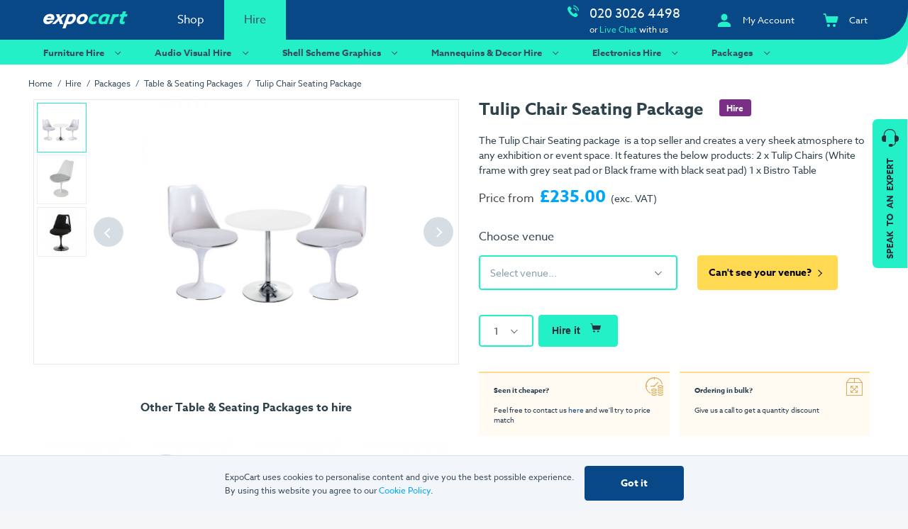

--- FILE ---
content_type: text/html; charset=UTF-8
request_url: https://www.expocart.com/hire/tulip-chair-seating-package
body_size: 159655
content:
<!DOCTYPE html>
<html lang="en" prefix="og: http://ogp.me/ns#">
<head><title>Hire Tulip Chair Seating Package</title>
<meta http-equiv="Content-Type" content="text/html; charset=utf-8" />
<meta name="description" content="&lt;p&gt;The Tulip Chair Seating package&amp;nbsp; is a top seller and creates a very sheek atmosphere to any exhibition or event space.&lt;/p&gt;
&lt;p&gt;It features the below products:&lt;/p&gt;
&lt;ul&gt;
&lt;li&gt;2 x Tulip Chairs (White frame with grey seat pad or Black frame with blac" />
<meta name="robots" content="INDEX,FOLLOW" />
<meta name="viewport" content="width=device-width, initial-scale=1, maximum-scale=1, shrink-to-fit=no, user-scalable=0" />
<meta name="twitter:card" content="summary_large_image" />
<meta name="twitter:image" content="https://www.expocart.com/media/catalog/product/cache/1/image/750x/a4e40ebdc3e371adff845072e1c73f37/t/u/tulip_chair_seating_package_-_white.jpg" />
<meta name="twitter:title" content="Tulip Chair Seating Package" />
<meta name="twitter:description" content="Tulip Chair Seating Package" />
<meta property="og:url" content="https://www.expocart.com/hire/tulip-chair-seating-package" />
<meta property="og:image" content="https://www.expocart.com/media/catalog/product/cache/1/image/750x/a4e40ebdc3e371adff845072e1c73f37/t/u/tulip_chair_seating_package_-_white.jpg" />
<meta property="og:title" content="Tulip Chair Seating Package" />
<meta property="og:description" content="Tulip Chair Seating Package" />
<script type="application/ld+json">{"@type":"LocalBusiness","id":"https:\/\/www.expocart.com\/","name":"ExpoCart UK Ltd","description":"The one stop shop for exhibitions and events","url":"https:\/\/www.expocart.com","email":"sales@expocart.com","telephone":"+44(0)20 3026 4498","logo":"https:\/\/www.expocart.com\/media\/fresh\/EXP-Logo-Primary-6.png","image":"https:\/\/www.expocart.com\/media\/fresh\/EXP-Logo-Primary-6.png","currenciesAccepted":"GBP","paymentAccepted":"Credit Card, Bank Transfer","openingHoursSpecification":{"@type":"OpeningHoursSpecification","opens":"09:00","closes":"18:00","daysOfWeek":["Monday","Tuesday","Wednesday","Thursday","Friday"]},"address":{"@type":"PostalAddress","streetAddress":"Office 215, Unit 1, Riverbank Business Park, Dye House Lane","addressLocality":"London","addressRegion":"Greater London","postalCode":"E3 2TB","addressCountry":"GB"},"geo":{"@type":"GeoCoordinates","latitude":51.534790999999998,"longitude":-0.020364},"aggregatedRating":{"@type":"AggregatedRating","ratingValue":50,"bestRating":100,"ratingCount":75}}</script>
<script type="application/ld+json">{"@context":"http:\/\/schema.org","@type":"BreadcrumbList","itemListElement":[{"@type":"ListItem","position":1,"item":{"@id":"https:\/\/www.expocart.com\/hire","name":"Hire"}},{"@type":"ListItem","position":2,"item":{"@id":"https:\/\/www.expocart.com\/hire\/packages","name":"Packages"}},{"@type":"ListItem","position":3,"item":{"@id":"https:\/\/www.expocart.com\/hire\/table-seating-packages","name":"Table & Seating Packages"}},{"@type":"ListItem","position":4,"item":{"@id":"https:\/\/www.expocart.com\/hire\/tulip-chair-seating-package","name":"Tulip Chair Seating Package"}}]}</script><link rel="icon" type="image/png" href="https://www.expocart.com/media/favicon/favicon-32x32.png" sizes="32x32">
<link rel="icon" type="image/png" href="https://www.expocart.com/media/favicon/favicon-96x96.png" sizes="96x96">
<link rel="icon" type="image/png" href="https://www.expocart.com/media/favicon/favicon-192x192.png" sizes="192x192">
<link rel="preconnect" href="https://use.typekit.net/">
<link rel="preconnect" href="https://www.googletagmanager.com">
<style>
@font-face{font-family:"icons";src:url("/skin/frontend/expocart/fresh/fonts/font6268_9a7c546983eb262e4674315d8b6fac79.eot");src:url("/skin/frontend/expocart/fresh/fonts/font6268_d287f2d2f1fa0ce108fbb125ac89e62d.woff2") format("woff2"),url("/skin/frontend/expocart/fresh/fonts/font6268_9a0635d9e7a44906844cb2de7d6e5575.ttf") format("truetype"),url("/skin/frontend/expocart/fresh/fonts/font6268_9a7c546983eb262e4674315d8b6fac79.eot?#iefix") format("embedded-opentype");font-weight:normal;font-style:normal;font-display:block !important}@font-face{font-family:"file-types";src:url("/skin/frontend/expocart/fresh/fonts/files/font5639_3095eaff18663553d3903866db7d4695.eot");src:url("/skin/frontend/expocart/fresh/fonts/files/font5639_62e4e2db49d36fb76a676fc6c522a0d6.woff2") format("woff2"),url("/skin/frontend/expocart/fresh/fonts/files/font5639_f417585b28f12deb1bc1825bf66170f8.ttf") format("truetype"),url("/skin/frontend/expocart/fresh/fonts/files/font5639_3095eaff18663553d3903866db7d4695.eot?#iefix") format("embedded-opentype");font-weight:normal;font-style:normal}.ic{display:inline-block;height:1em;width:1em}.ic:before{font-family:'icons';speak:none;color:inherit;font-size:inherit;font-style:normal;font-weight:normal}.ic--search:before{content:'j'}.ic--menu:before{content:'k'}*{position:relative;box-sizing:border-box}html,body{margin:0;font-family:azo-sans-web, Cantarell, Helvetica, sans-serif;font-style:normal;font-weight:400;font-size:14px;color:#30424b}html{background:#f5f6f7;height:100%}body{max-width:1920px;margin:0 auto;background:white}h1,h2,h3,h4,h5,h6{margin:0}textarea{resize:none}.noselect{-webkit-touch-callout:none;-webkit-user-select:none;-khtml-user-select:none;-moz-user-select:none;-ms-user-select:none;user-select:none}.unset-pos{position:unset}.hidden{display:none}.x-hidden{opacity:0.001}.xx-hidden{opacity:0;max-height:0}#front-chat-holder{position:initial}#front-chat-holder *{position:initial}.chat{position:fixed;bottom:1rem;right:1rem;background:white;color:#00A6FB;display:flex;align-items:center;justify-content:center;width:4rem;height:4rem;border-radius:2rem;text-decoration:none;z-index:100;box-shadow:1px 2px 12px 0 rgba(0,0,0,0.3);opacity:0;transition:.3s ease}.chat>.ic{font-size:2.8rem;margin-left:.1rem;margin-top:-.1rem}.chat.visible{opacity:1}@media only screen and (max-width: 768px){a{-webkit-tap-highlight-color:transparent;-webkit-tap-highlight-color:transparent}}.heading-0,.heading-1,.catalog-heading__primary,.heading-2,.catalog-heading__secondary,.heading-2b,.add-to-cart__price-exc-price{font:600 1rem/1.26em azo-sans-web, Cantarell, Helvetica, sans-serif;color:#30424b;padding:0}.heading-0{font-size:2.14rem}.heading-1,.catalog-heading__primary{font-size:26px}.heading-2,.catalog-heading__secondary{font-size:30px;font-weight:400}.heading-2b,.add-to-cart__price-exc-price{font-size:24px}.heading-3,.heading-3-span,.add-to-cart__price-exc-prefix,.add-to-cart__price-inc-prefix,.add-to-cart__price-inc-price{font-size:16px}.heading-4{font-size:14px;margin:.75em 0}.heading-3-span{display:block;font-weight:bold}.heading-reset-weight{font-weight:unset !important}@media only screen and (min-width: 496px){.heading-0{font-size:3.21rem}.heading-1,.catalog-heading__primary{font-size:30px}}.heading--primary{color:#084887}.heading--white{color:#ffffff}.heading--bright{color:#23F0C7}.heading--vmargin{margin:2em auto}.heading--vmargin-small{margin:1em auto}.heading--vmargin-bottom{margin-bottom:2em}.heading--left{margin-left:0}p{margin:0;padding:0;font-size:14px;line-height:1.5em}p+p{margin-top:1.6rem}.monospaced{font-family:monospace}.text-centered{text-align:center}.text-a-left{text-align:left}.text-a-right{text-align:left}.text-ellipsis,.m-nav-footer__location{white-space:nowrap;overflow:hidden;text-overflow:ellipsis}.text-s{font-size:12px}.text-xs{font-size:10px}.text-m{font-size:16px}.text-xm{font-size:18px}.text-l{font-size:20px}.text-xl{font-size:24px}.text-xxl{font-size:30px}.text{font-size:16px;line-height:1.4em}.text-secondary{font-size:14px;line-height:1.5em}.text--c-primary{color:#084887}.text--c-secondary{color:#00A6FB}.text--c-charcoal{color:#444}.text--c-white{color:#ffffff}.quote-headline{font-size:24px;font-style:italic;font-weight:normal;line-height:1.25em;letter-spacing:.02em}.quote-body{font-size:14px;line-height:1.28em}.input{width:auto;border:none;font-size:14px;font-weight:normal;padding:.78em 1em;border-radius:.3rem;background:white}@media only screen and (max-width: 496px){.heading-2,.catalog-heading__secondary{font-size:20px}.heading-extra{font-size:14px}}@media only screen and (min-width: 992px){p,.text{font-size:14px}.text-secondary{font-size:12px}}.magic-underline:before{content:'';display:block;position:absolute;left:50%;bottom:0;height:1px;width:0;max-width:0;background:transparent;transition:.1s linear all;font-size:1em}.magic-underline.chevron--right:hover:before,.magic-underline.category__link:hover:before,.magic-underline.category__button:hover:before,.magic-underline.menu__item-link:not(.no-chevron):not(.menu__item-link--direct):hover:before,.magic-underline.menu__item-link--m-dir:not(.no-chevron):not(.menu__item-link--direct):hover:before,.menu__item>.menu__items .magic-underline.menu__item-link:hover:before{width:Calc(100% - 1.6em)}@media only screen and (min-width: 992px){.magic-underline:hover:before{left:0;width:100%;max-width:100%;background:#23F0C7}.magic-underline--secondary:hover:before{background:#00A6FB}}.chevron:after,.category__link:after,.category__button:after,.menu__item-link:not(.no-chevron):not(.menu__item-link--direct):after,.m-nav__footer-menu:after{content:'';margin:0 .5em;display:inline-block;height:.4em;width:.4em;transform:rotate(135deg);transform-origin:50% 40%;border-top:.1em solid;border-right:.1em solid}.chevron--animation{animation-duration:.35s;animation-timing-function:ease;animation-iteration-count:infinite;animation-play-state:paused}.chevron--up:after,.menu__item.menu__item--opened>.menu__item-link:after,.m-nav__footer-menu:after{transform:rotate(-45deg);transform-origin:100% 40%}.chevron--down:after,.m-nav__footer-menu.expanded:after{transform:rotate(135deg);transform-origin:50% 40%}.chevron--right:after,.category__link:after,.category__button:after,.menu__item-link:not(.no-chevron):not(.menu__item-link--direct):after,.menu__item-link--m-dir:not(.no-chevron):not(.menu__item-link--direct):after,.menu__item>.menu__items .menu__item-link:after{transform:rotate(45deg);transform-origin:50% 40%}.chevron--left:after{transform:rotate(-135deg);transform-origin:50% 40%}.nobr{white-space:nowrap}.list-reset,.breadcrumbs{padding:0;margin:0;list-style:none}.link--thin{font-weight:normal}.no-select{-webkit-touch-callout:none;-webkit-user-select:none;-moz-user-select:none;-ms-user-select:none;user-select:none}.ticked{display:inline-block;font-size:1em;width:1.7em;height:1.7em;border-radius:1em;border:4px solid #23F0C7;background:white;margin-bottom:-.35em}.ticked:before{position:absolute;content:'';display:block;width:.3em;height:.55em;left:.4em;top:.25em;border-bottom:0.2em solid #23f0c7;border-right:0.2em solid #23f0c7;background:transparent;transition:.2s ease;opacity:1;transform:rotate(45deg);transform-origin:50% 50%}.custom-scroll::-webkit-scrollbar-track,.search-results__products::-webkit-scrollbar-track{background-color:#e3e9ef}.custom-scroll::-webkit-scrollbar,.search-results__products::-webkit-scrollbar{width:.75em;background:transparent}.custom-scroll::-webkit-scrollbar-thumb,.search-results__products::-webkit-scrollbar-thumb{background-color:#555}.live-chat-btn{display:flex;flex-direction:column;height:15rem;width:3.5rem;position:absolute;right:0;top:12rem;z-index:1;border-top-left-radius:.5rem;border-bottom-left-radius:.5rem;background:#23F0C7;color:#25303c;font-weight:bold;text-decoration:none;transition:.1s linear}.live-chat-btn:hover{background:#4cfbe5;color:#25303c}.live-chat-btn__icon{display:flex;align-items:center;justify-content:center;height:3.5rem;width:100%}.live-chat-btn__icon>.ic{font-size:3rem}.live-chat-btn__text{display:flex;align-items:center;justify-content:center;width:12rem;height:3.5rem;position:absolute;bottom:0;left:100%;word-spacing:.35em;font-size:12px;transform:rotate(-90deg);transform-origin:0 100%;text-transform:uppercase}@media only screen and (max-width: 992px){.live-chat-btn{display:none}}@media only screen and (max-width: 1920px){.live-chat-btn{right:1px}}.owl-dots{margin-top:2em;text-align:center}.owl-dot{display:inline-block;width:.8em;height:.8em;background:#919191;border-radius:1em;margin:0 .5em}.owl-dot.active{background:black}.close-button{display:flex;align-items:center;justify-content:center;width:2.5rem;height:2.5rem;font-weight:bold;font-size:20px;color:#444;text-decoration:none;z-index:2}.close-button:hover{color:black}.close-button--top-right{position:absolute;top:.5rem;right:.5rem}.button,.add-to-cart__action--bright,.add-to-cart__action--dimmed{display:inline-block;padding:1em 1.15em;border:none;border-radius:.3rem;color:#fff;font-size:14px;font-weight:bold;text-decoration:none;transition:.1s linear}.button:hover,.add-to-cart__action--bright:hover,.add-to-cart__action--dimmed:hover{cursor:pointer}.button:focus,.add-to-cart__action--bright:focus,.add-to-cart__action--dimmed:focus{outline:none}.button--shadow{box-shadow:1px 2px 5px 1px rgba(0,0,0,0.15)}.button--stretch{width:100%;text-align:center}.button--short{padding:.6em 1.1em;margin:0 .5em}.button--primary{background:#084887;color:#fff}.button--primary-white{background:#fff;color:#084887}.button--secondary{background:#00A6FB;color:#fff}.button--secondary-gray{background:#e3e9ef;color:#084887}.button--slate-dark{background:#3a4d5e;color:white}.button--bright,.add-to-cart__action--bright{background:#23F0C7;color:#25303c}.button--yellow{background:#ffd952;color:black}.button--yellow:hover{background:#ffb61e;color:black}.button--red{background:#ff5166;color:white}.button--hover-bright:hover{background:#23F0C7;color:#444}.button--hover-blue:hover,.add-to-cart__action--bright:hover{background:#00A6FB;color:white}.button--hover-primary-blue:hover{background:#084887;color:white}.button--hover-red:hover{background:#d05c6b}.button--hover-bright-light:hover{background:#7dffe5;color:#444}.button--hover-red-light:hover{background:#ff7f8f}.button--hover-slate-dark:hover{background:#536E86;color:#ffffff}.button--disabled{background:#546877;color:white}.button--disabled:hover{background:#546877;color:white;cursor:not-allowed}.search-tabs,.search-results__no-hits{width:100%;max-width:1200px;margin:0 auto}.search-wrapper{position:fixed;top:0;bottom:0;left:50%;width:100%;height:100%;transform:translateX(-50%);max-width:1920px;background:rgba(0,0,0,0.5);z-index:10}.search-wrapper:not(.visible){display:none}.search-tabs{margin:0 auto 0 auto}.search-tabs.hidden2 .search-tab:not(.search-tab--toolbar){display:none}.search-tab-list{display:flex;align-items:center;margin-bottom:1rem}.search-tab{display:flex;align-items:center;padding:0 1.2rem;height:4rem;max-width:15rem;border-bottom:1px solid #d4e2ee;text-decoration:none;color:#3a4d5e;transition:.2s ease}.search-tab.active{border-bottom:2px solid #546877}.search-tab:not(.visible){display:none}.search-tab:not(.search-tab--toolbar):hover{background:#f7fbfe;cursor:pointer}.search-tab--toolbar{flex:1;max-width:none;justify-content:flex-end;justify-self:flex-end;margin-left:auto;padding-right:0}.search-tab__content{margin-bottom:1.5rem}.search-tab__content:not(.visible){display:none}.search-filter-label{min-height:2rem;width:6rem;white-space:nowrap;margin-left:2rem;padding:.25rem 0 0 1rem;border-left:1px solid #d4e2ee}.search-filter{min-height:2rem;display:flex;align-items:center;justify-content:flex-end;width:100%;max-width:45rem;border-right:1px solid #d4e2ee}.search-filter:not(.visible){display:none}.search-filter__value{width:3rem;margin:0 1rem;text-align:center;color:#084887}.search-filter__value:first-child{margin-right:1rem;text-align:right}.search-filter__value:last-of-type{margin-left:1rem;text-align:left}.search-filter__slider{flex:1}.search-results__slider{display:none;width:100%;text-align:center;background-color:#FFFFFF;padding-top:1rem}.search-dismiss{display:flex;align-items:center;justify-content:center;align-self:stretch;margin-left:.5rem;width:4rem;font-size:30px;color:#546877;transition:.2s ease}.search-dismiss:hover{cursor:pointer;background:#d4e2ee}.search{display:flex;justify-content:space-between;margin-top:3.5rem}.mobile-menu-wrapper{background:#f4f4f4}.search-box{font-size:12px;height:2.5rem}.search-box>.ic{top:.35rem;color:white}.search-box__icon{position:absolute;z-index:2;font-size:2em;top:.2rem;left:.3em;color:white}.search-box__input{width:100%;font-size:12px;font-weight:normal;border-radius:.3rem;border:1px solid #1f5c98;padding:.8em 1.15em .8em 2.4rem;background:#1f5c98;font-style:normal;color:white}.search-box__input::-webkit-input-placeholder{font-style:normal;color:white}.search-box__input:-moz-placeholder{font-style:normal;color:white}.search-box__input::-moz-placeholder{font-style:normal;color:white}.search-box__input:-ms-input-placeholder{font-style:normal;color:white}.search-box__input:not(:focus){font-style:normal}.search-box__input:focus{border-color:#23F0C7}.search__results{flex-direction:column;z-index:10;width:100%;background:white}.search__results--visible{display:flex}.search-result-header{display:flex;align-items:center;padding:0 1.2rem;height:3.5rem;background:#d4e2ee;text-decoration:none;color:#3a4d5e}.search-results__type{display:flex;flex-direction:column;max-width:1200px;margin:0 auto}.search-results{display:flex;flex-direction:column;justify-content:space-between;max-height:50%;flex:1;height:auto}.search-results__products{display:flex;flex-wrap:wrap;overflow:auto}.search-results__products:not(.visible){display:none}.search-results__products.visible+.search-results__no-hits{display:none}.search-results__more{display:block;padding:1rem 0;margin:1rem;border:1px solid #dcecf6;background:#f7fbfe;color:#3a4d5e;text-align:center;font-size:12px;transition:.2s ease}.search-results__more:hover{background:#d7e7f3;border:1px solid #BBD0DE}.search-results__more:not(.visible){display:none}.search-results__no-hits{display:flex;width:100%;height:15rem;align-items:center;justify-content:center;font-size:14px;color:#3a4d5e}.search-results__error{display:none;width:100%;min-height:5em;color:#084887;font-weight:800;justify-content:center;align-items:center;font-size:18px;text-align:center;padding:1em}.search-results__error--visible{display:flex}.search-product{width:100%;color:#000000;text-decoration:none}.search-product__image{display:none}.search-product__info{display:flex;width:100%;justify-content:space-between;padding:0 1rem}.search-product__name{display:block;width:100%;align-items:center;color:#084887}.search-product__price{display:flex;flex-direction:row;flex-wrap:wrap;flex:1 1 50%;font-size:11px;margin-top:.3rem;padding-top:.25rem}.search-product__price-prefix{white-space:nowrap;margin-right:.5em}.search-product__price-value{color:#00A6FB;font-weight:600}.button.search-enquiry-button,.search-enquiry-button.add-to-cart__action--bright,.search-enquiry-button.add-to-cart__action--dimmed{text-align:center;font-size:10px;white-space:nowrap;padding:.7em 1.15em}@media only screen and (max-width: 992px){.search-product{display:flex;align-items:center;font-size:11px}.search-product:after{content:'';margin:0 1em 0 1.5rem;display:inline-block;height:.4em;width:.4em;transform:rotate(45deg);transform-origin:50% 40%;border-top:.15em solid;border-right:.15em solid;border-color:#084887}.search-product+.search-product{border-top:1px dashed #d4e2ee}.search-product__info{flex:1;padding:.75rem 0 .75rem .75rem;align-items:center}.search-product__name{flex:1 0 70%}.search-product__price{flex:1 1 5rem;width:auto;align-items:center;margin:0;padding:0}}@media only screen and (min-width: 768px){.search__results{padding-top:6.5rem}.search-results__more{margin:1rem auto;max-width:30rem}.button.search-enquiry-button,.search-enquiry-button.add-to-cart__action--bright,.search-enquiry-button.add-to-cart__action--dimmed{margin-top:auto}}@media only screen and (min-width: 992px){.search{margin-top:0;width:30%}.form__field-wrapper__no-margin{height:100%}.search-results__products{min-height:14rem;max-height:32rem;display:flex;flex-wrap:wrap}.search-product{display:flex;flex-direction:column;justify-content:space-between;align-items:center;width:Calc(16.66% - 1rem);min-height:14em;padding-bottom:1rem;margin-right:1rem}.search-product__image{display:block;background-repeat:no-repeat, repeat;background-position:center;background-size:80%;width:80%;margin-right:auto}.search-product__image:after{content:'';display:block;padding-top:100%}.search-product__info{display:flex;flex:1;flex-direction:column;padding-bottom:.5em}.search-product__name{text-overflow:ellipsis;-webkit-line-clamp:2;display:-webkit-box;-webkit-box-orient:vertical;line-height:unset;width:100%;font-size:12px;font-weight:bold;color:#084887}.search-no-dropdown{left:unset}}.breadcrumbs{padding:.5rem;margin:0;font-size:12px;color:#3a4d5e}.breadcrumbs__item{display:inline-block}.breadcrumbs__item:after{content:'/';margin:0 .3em}.breadcrumbs__item:last-child:after{display:none}.breadcrumbs__link{color:inherit;text-decoration:none;padding:.25rem;display:inline-block}.breadcrumbs__link:hover{color:#00A6FB}@media only screen and (min-width: 496px){.catalog-heading-container__content>.breadcrumbs{position:absolute}.breadcrumbs{left:0}.catalog-heading{padding:4rem 0}}@media only screen and (max-width: 992px){body.catalog-product-view .breadcrumbs{position:relative;top:auto}}@media only screen and (min-width: 992px){.breadcrumbs{position:absolute;top:.75rem;left:.5rem;margin:0;z-index:1}.breadcrumbs__link{padding:0 0 .2em 0}}@media only screen and (min-width: 1200px){.breadcrumbs{left:0;padding-left:0}}.debug-sku{color:#c2d4de;font-size:10px}.product-item{display:flex;flex-direction:column;text-decoration:none;box-shadow:0 2px 8px 1px rgba(0,0,0,0.07);transition:.1s ease;min-height:22rem}.product-item:hover{box-shadow:0 1px 8px 2px #377dc04d}.product-item__image-wrapper{background-size:35%;background-color:white;height:20rem;display:flex;align-items:center;justify-content:center;z-index:2}.product-item__image{display:flex;align-items:center;justify-content:center}.product-item__image>img{max-width:100%;max-height:17rem}.product-item__image-2{width:100%;height:100%}.product-item__info{display:flex;flex-direction:column;justify-content:flex-start;padding:.75rem}.product-item__actions{display:flex;flex-wrap:wrap;padding:.75rem}.product-item__name{width:100%;font-size:14px;font-weight:bold;color:#084887}.product-item__price{display:flex}.product-item__price>.product-price__label,.product-list .product-item__price>.product-price__label-from{font-size:12px;color:#707070;margin-right:.25rem}.product-item__price>.product-price__price{font-size:16px}.product-item__price>.product-price__duration{margin-left:.5rem;text-align:right;font-size:12px;color:#3a4d5e}.product-item__colors{position:absolute;right:1em;top:0;list-style:none;padding:0;z-index:3}.product-item__colors>li{border-radius:2em;border:1px solid silver;width:.75rem;height:.75rem;margin-bottom:.2rem}.product-item__details-button{font-size:12px;flex-grow:0;display:flex;align-items:center;margin-left:auto;padding-left:3rem}.product-item__details-button>.ic{font-size:2.5em;margin-right:.25rem;position:absolute;left:.28em;top:.25rem}.product-grid{display:flex;flex-wrap:wrap;padding:0 .65rem}.product-grid__item{width:100%;margin-bottom:.8rem}.product-grid__item>.product-item{height:100%}.product-grid__item-oos{color:#687380}.product-grid__item-oos .product-item__image-wrapper{background-image:none}.product-grid__item-oos .product-item__image>img{opacity:.5}.product-item__oos{width:100%;padding:.5rem;text-align:center;background:#f2f2f2;color:#687380;font-weight:bold}.product-item__v-spacer{display:block;width:100%;height:1px;flex:1;margin-top:auto}.product-item__v-spacer+.product-item__actions{padding-top:0}@media only screen and (min-width: 496px){.product-grid__item{width:49%;margin-right:2%;margin-bottom:1rem}.product-grid__item:nth-child(2n+0){margin-right:0}}@media only screen and (min-width: 768px){.product-grid__item{width:32.5%;margin-right:1.1%;margin-bottom:.8rem}.product-grid:not(.product-grid--2c) .product-grid__item:nth-child(2n+0){margin-right:1.1%}.product-grid:not(.product-grid--2c) .product-grid__item:nth-child(3n+0){margin-right:0}.product-grid--2c>.product-grid__item{width:49%;margin-right:2%;margin-bottom:1.4rem}.product-grid--2c>.product-grid__item:nth-child(2n+0){margin-right:0}.product-grid .product-price__duration{white-space:nowrap}}@media only screen and (min-width: 992px){.product-grid{padding:0}}.product-list{padding:0 .5rem}.product-list .product-item{display:flex;flex-direction:column;align-content:stretch;border-bottom-left-radius:2rem;overflow:hidden}.product-list .product-item__image-wrapper{height:auto}.product-list .product-item__image{padding:1rem 0}.product-list .product-item__image>img{max-height:22rem}.product-list .product-item__info{flex:1;flex-direction:column;justify-content:flex-start;background:#f9f9f9;border-left:1px solid #e2e2e2;padding:1rem 1.5rem}.product-list .product-item__name{display:block;width:100%;max-height:2.5rem;font-size:20px}.product-list .product-item__price{margin:.5rem .5rem 1rem 0}.product-list .product-price__duration{width:auto}.product-list .product-price__price{margin:0;font-size:20px}.product-list .product-price__label-from{padding:0}.product-list .product-item__description-wrapper{flex:1;display:flex;flex-wrap:wrap;flex-direction:column;align-items:flex-start;width:100%;overflow:auto}.product-list .product-item__description{width:100%;line-height:1.6em}.product-list .product-item__description .text,.product-list .product-item__description p{font-size:inherit}.product-list .product-item__features{margin:0}.product-list .product-item__features>li+li{margin-top:.5rem}.product-list .product-item__description+.product-item__features{margin-top:1.25rem}.product-list .product-item__details-button{margin-top:.5rem;margin-left:auto;font-size:12px;flex-shrink:0}.product-list__item+.product-list__item{margin-top:1rem}.product-item__features{display:block;padding-left:1em;color:#444}.product-item__features--tick{list-style:none;padding-left:0}.product-item__features--tick>li{width:100%;display:flex;align-items:center}.product-item__features--tick>li+li{margin-top:.5em}.product-item__features--tick .ticked{flex-shrink:0;margin:0 .75rem 0 0;background:#23F0C7}.product-item__features--tick .ticked:before{left:.25em;top:.1em;border-width:.25em;border-color:white}.product-grid__item .product-item__price{flex-wrap:wrap;align-items:center;flex:1 1 50%}.product-grid__item .product-item__features{font-size:12px;margin-top:1.5rem}.product-grid__item .product-item__features:not(.product-item__features--tick){padding-left:1.5em}@media only screen and (min-width: 768px){.product-list{padding:0 1rem}.product-list .product-item{flex-direction:row}.product-list .product-item__image-wrapper{width:24rem}}@media only screen and (min-width: 1200px){.product-list{padding:0}}.product-badge{position:absolute}.product-grid--no-features .product-item__features{display:none}.product-grid__item--virtual{box-shadow:0 2px 8px 1px rgba(0,0,0,0.04)}.product-grid__item--virtual>.product-item{box-shadow:none;min-height:21rem}.product-grid__item--virtual .product-item__info{padding:.75rem 1.5rem}.product-grid__item--virtual .product-item__image-wrapper{display:flex;align-items:stretch;justify-content:stretch;background-size:50%;max-height:17.5rem}.product-grid__item--virtual .product-item__image{width:100%;background:transparent none no-repeat center center;background-size:contain}.product-grid__item--active>.product-item{box-shadow:0 0 12px 1px #32639b}@media only screen and (min-width: 496px){.product-grid--2c.product-grid--virtual>.product-grid__item>.product-item{border-top-left-radius:2rem;border-bottom-right-radius:2rem}.product-grid--2c.product-grid--virtual>.product-grid__item{width:50%;margin-right:0;margin-bottom:1rem}.product-grid--2c.product-grid--virtual .product-grid__item--even>.product-item{margin-right:.5rem}.product-grid--2c.product-grid--virtual .product-grid__item--odd>.product-item{margin-left:.5rem}}.product-grid__item--enquiry-wrapper{display:none;width:100% !important;padding:0 !important;margin-top:1.5rem}.product-enquiry{width:100%;margin:.5rem 0 1rem 0;background:#edf9fe;border:1px solid #869fad}.product-enquiry>.enquire-product-form{margin-top:0}.product-enquiry__arrow{display:block;content:'';position:absolute;left:10%;margin-left:-1.5rem;top:Calc(-1rem - 1px);width:2rem;height:2rem;border-top:1px solid #869fad;border-left:1px solid #869fad;background:#edf9fe;transform-origin:50%;transform:rotate(45deg);transition:.3s ease}@media only screen and (min-width: 496px){.product-enquiry--right>.product-enquiry__arrow{left:60%}.product-enquiry .form__field{margin:0}}.catalog-heading-container{border-bottom:1px solid #deebf5;background:#fafafa}.catalog-heading{color:#084887;padding:1.5rem 0;text-align:center}.catalog-heading__primary{padding:0 1.2rem}.catalog-heading__secondary{font-size:16px;margin-top:1rem;padding:0 1.2rem}.catalog-heading--dark-gray>.catalog-heading__primary{color:#273c4f}@media only screen and (min-width: 496px){.catalog-heading{padding:4rem 0}.catalog-heading__secondary{font-size:24px;max-width:60rem;margin-left:auto;margin-right:auto}}.categories{display:flex;flex-wrap:wrap}.categories--centered{justify-content:center}.category{align-self:stretch;display:flex;align-content:stretch;width:100%}.category__content{display:flex;flex-direction:column;width:100%;box-shadow:0 2px 8px 1px rgba(0,0,0,0.04);margin:.25rem;padding:0;background:#FFFFFF;color:#444;text-decoration:none;border-bottom:1px solid #e9e4e4}.category__image{border-bottom-left-radius:2rem;background-color:transparent;background-repeat:no-repeat;background-position:center center;background-size:cover;top:-1px}.category__image:before{content:'';display:block;padding-top:80%}.category__title,.category__description,.category__link{margin-left:1.5rem;margin-right:1.5rem}.category__title{margin-top:1.3em;margin-bottom:1em;font-weight:normal;font-size:16px}.category__description{flex:1;max-width:100%;margin-bottom:1.5rem;font-size:11px;line-height:1.5em}.category__link{margin-top:0;margin-bottom:1em;font-weight:bold;font-size:12px;text-decoration:none;color:#084887}.category__button{display:inline-block;margin-top:1.5rem;margin-bottom:1.5rem;justify-self:flex-end;white-space:nowrap}.category__link--red{color:#ff5166}@media only screen and (min-width: 384px){.category+.category{margin-top:0}.category__content{margin:.5rem}}@media only screen and (min-width: 496px){.category{width:50%}}@media only screen and (min-width: 992px){.categories{margin:2rem 0 3.5rem 0}.catalog-heading+.categories{margin-top:0}.category{width:33%;min-height:23.5rem}.category__content{display:flex;overflow:hidden;transition:.1s linear;border:0}.category__image{background-color:#fff;height:18rem}.category__description{padding:0 1.5rem;margin:1rem 0}.category--on-hover:hover{cursor:pointer}}.product-layout{display:flex;flex-direction:column}.product-layout__right{margin:1rem}.product-layout__section{margin:2rem 0}@media only screen and (min-width: 768px){.top-container--product-view>.top-container__content,.top-container--product-view>.catalog-heading-container__content{padding-top:3.5rem}.product-trustpilot{display:flex}.product-layout{flex-direction:row}.product-layout__left{width:50%;margin:0 1.5rem 0 .5rem}.product-layout__right{width:50%;margin:0 0 0 1.5rem}}@media only screen and (max-width: 1200px){.product-layout__right{margin-left:1.5rem}}.product-view-breadcrumbs{top:1.5rem}.product-view__heading{margin:.5rem 1rem}.product-view__short-desc{margin:1rem 0;font-size:12px;line-height:1.5em}.product-price{display:flex;flex-direction:row;flex-wrap:wrap}.product-lead-time{display:flex;flex-direction:column;align-items:stretch;color:white;margin-top:1rem}.product-lead-time__top{display:flex;align-items:center;justify-content:center;background:#084887;height:3.5rem;padding:0 1.5rem;font-size:.85rem}.product-lead-time__top>.ic{font-size:4em}.product-lead-time__bottom{display:flex;flex-direction:column;align-content:center;font-size:.85rem}.product-lead-time__approve,.product-lead-time__delivery{display:flex;flex-direction:column;justify-content:space-between;align-content:center;min-height:3.5rem;padding:.75rem 1rem;font-size:.85rem;text-align:center}.product-lead-time__approve{background:#00A6FB}.product-lead-time__delivery{background:#9affeb;color:#3a4d5e;border-bottom-right-radius:2.5rem}.product-lead-time__delivery-date{font-size:1.2em;font-weight:bold}.add-to-cart{display:flex;flex-wrap:nowrap;justify-content:center;margin:1rem 0;flex-direction:column}.add-to-cart__price{display:flex;flex-direction:row;align-items:baseline}.add-to-cart__price-prefix{flex-direction:column;justify-content:space-between;display:flex;min-width:4rem}.add-to-cart__price-price{flex-direction:column;justify-content:space-between;display:flex;min-width:4rem}.add-to-cart__price-postfix{flex-direction:column;justify-content:space-between;display:flex;min-width:3rem;margin-left:.5rem}.add-to-cart__price-exc-prefix,.add-to-cart__price-inc-prefix{white-space:nowrap;margin-right:.5em;color:#444;max-height:2rem;min-height:2rem;display:flex;justify-content:flex-start;align-items:center}.add-to-cart__price-exc-price{color:#00A6FB;text-align:right;padding:0;max-height:2rem;min-height:2rem;display:flex;justify-content:flex-end;align-items:center}.add-to-cart__price-inc-price{color:#707070;max-height:2rem;min-height:2rem;display:flex;justify-content:flex-end;align-items:center;font-size:14px}.add-to-cart__price-exc-postfix{max-height:2rem;min-height:2rem;display:flex;justify-content:flex-start;align-items:center}.add-to-cart__price-inc-postfix{color:#707070;font-size:10px;max-height:2rem;min-height:2rem;display:flex;justify-content:flex-start;align-items:center}.add-to-cart__actions{display:flex;flex-direction:row;flex-wrap:wrap;align-items:stretch;margin-top:.5rem}.add-to-cart__actions>input{display:block;width:4rem;height:.5rem;outline:none;border-radius:.3rem;border:2px solid #23F0C7;padding:.6rem;text-align:center;font-weight:bold}.add-to-cart__action{width:80%;margin-right:.5rem;margin-bottom:.5rem}.add-to-cart__actions{display:flex;flex-direction:row;flex-wrap:wrap;align-items:stretch;margin-top:.5rem}.add-to-cart__actions>input{display:block;width:4rem;height:.5rem;outline:none;border-radius:.3rem;border:2px solid #23F0C7;padding:.6rem;text-align:center;font-weight:bold}.add-to-cart__action{width:80%;margin-right:.5rem;margin-bottom:.5rem}.add-to-cart__actions{flex-wrap:wrap;align-items:flex-start}.add-to-cart__action:not(.dropdown){display:flex;align-items:center;justify-content:center;min-width:8rem;max-width:13rem}.add-to-cart__action:not(.dropdown):focus{outline:none;box-shadow:none}.add-to-cart__action:not(.dropdown)>.ic{margin-left:.75rem;font-size:24px;height:1.5rem;margin-top:-.5rem}.add-to-cart__action--stretch:not(.dropdown){justify-content:center;max-width:15rem;flex:1}.add-to-cart__action--dimmed{background:#ffd952;color:black}.add-to-cart__action--dimmed:hover{background:#ffb61e;color:black}.add-to-cart__action.dropdown{width:5.5rem;max-width:5.5rem}.add-to-cart__action.dropdown.dropdown{min-width:0}.add-to-cart__action.dropdown:after{margin-left:1em}.add-to-cart__action.dropdown>.dropdown__value{justify-content:center}.mt-1{margin-top:1rem}.mt-2{margin-top:2.5rem}.mt-3{margin-top:4.5rem}.mb-1{margin-bottom:1rem}.mb-2{margin-bottom:2.5rem}.mb-3{margin-bottom:4.5rem}.mt-auto{margin-top:auto}.mr-auto{margin-right:auto}.mb-auto{margin-bottom:auto}.ml-auto{margin-left:auto}.d-flex{display:flex}.d-block{display:block}.d-inline-b{display:inline-block}.d-inline-f{display:inline-flex}.va-middle{align-items:center}.ha-center{justify-content:center}.top-container,.catalog-heading-container{width:100%;max-width:1920px;margin:0 auto;overflow:hidden;background:#ffffff}.top-container--overflow{overflow:visible;padding:1rem 0}.top-container--vbottom{padding-bottom:4.5rem}.top-container--vtop{padding-top:4.5rem}.top-container--light-gray{background-color:#f5f6f7}.top-container--light{background-color:#fcfcfc}.top-container--blue{background:#00A6FB}.top-container--pattern-1{border-bottom:1px solid #deebf5}.top-container--border-bottom{border-bottom:1px solid #deebf5}.top-container--border-top{border-top:1px solid #deebf5}.top-container__content,.catalog-heading-container__content{width:100%;max-width:1200px;margin:0 auto;z-index:3}.top-container__content--padding{padding:.5rem}@media only screen and (min-width: 496px){.top-container__content--padding{padding:1rem}}@media only screen and (min-width: 1200px){.top-container__content--padding{padding:0}}@media only screen and (min-width: 1920px){.top-container,.catalog-heading-container{border-left:1px solid #ccd9e4;border-right:1px solid #ccd9e4}}.top-container--rounded-left{border-bottom-left-radius:4rem;padding-bottom:4.5rem;margin-bottom:-4rem;border-bottom:1px solid gray;z-index:2}.top-container--rounded-left+.top-container,.top-container--rounded-left+.catalog-heading-container{padding-top:4rem}.top-container--before-footer:after{display:block;content:'';height:5.5rem}.top-container--before-footer+.footer{margin-top:-5.5rem}.aspect-ratio-25{padding-top:25%}.aspect-ratio-30{padding-top:30%}.aspect-ratio-40{padding-top:40%}.aspect-ratio-50{padding-top:50%}.aspect-ratio-60,.category-grid__item-image:before{padding-top:60%}.aspect-ratio-80{padding-top:80%}.aspect-ratio-100{padding-top:100%}.move-under-header{margin-top:-3rem}.move-under-header:before{display:block;content:'';height:3rem}@media only screen and (min-width: 992px){.move-under-header{margin-top:-6.5rem}.move-under-header:before{display:block;content:'';height:6.5rem}}.top-nav-spacer{width:100%;max-width:1920px;margin:0 auto;background:#ffffff;height:3rem;border-left:1px solid #ccd9e4;border-right:1px solid #ccd9e4}.top-container--top-nav{position:fixed;top:0;left:50%;width:101%;max-width:1920px;height:3rem;padding:auto 1.5rem;z-index:30;overflow:visible;background:transparent;transform:translateX(-50%)}.top-container--top-nav{height:3rem}.top-container--top-nav>.top-container__content,.top-container--top-nav>.catalog-heading-container__content{height:100%}.top-container__top-nav-bg{position:absolute;top:0;left:0;width:100%;height:100%;background:#084887;border-bottom-left-radius:2rem}.cms-index-index .top-container__top-nav-bg{border-bottom:1px solid white}.nav-mobile{display:flex;height:100%;z-index:3}.nav-mobile:before{content:'';position:absolute;top:0;left:0;width:100%;height:100%;background:#084887;border-bottom-left-radius:2rem}.nav-mobile__logo,.nav-mobile__toolbar{display:flex;height:100%;width:60%;flex-shrink:1;justify-content:flex-end}.nav-mobile__logo{background:transparent url("/skin/frontend/expocart/fresh/images/logos/EXP-menu-logo-mobile.svg") no-repeat 2rem 50%;background-size:8rem}.nav-mobile__toolbar{width:40%}.nav-mobile__toolbar-menu-link{display:flex;width:4rem;white-space:nowrap;font-size:2rem;color:white;text-align:center;text-decoration:none;margin-right:.25rem;justify-content:center;align-items:center}.nav-mobile__toolbar-menu-link>.ic{font-size:2.5rem}.nav__cart-items{display:block;right:auto;min-width:1.5rem;border-radius:1rem;background:#23F0C7;padding:.25rem;font-size:10px;font-weight:bold;color:#3a4d5e;text-align:center;opacity:0;transition:.2s ease opacity}.nav__cart-items--visible{opacity:1}.mobile-menu__toolbar-cart .nav__cart-items{right:.5rem;top:.5rem;background:#084887;color:white}@media only screen and (min-width: 768px) and (max-width: 992px){.menu-group__link{font-size:16px}}@media only screen and (min-width: 992px){.top-nav-spacer,.top-container--top-nav{height:6.5rem}.top-container__top-nav-bg{border-bottom-left-radius:0;border-bottom-right-radius:5rem}.nav__right-bottom,.nav__actions{margin-right:5rem}.nav__cart-items{position:absolute;top:.5rem;left:2.6rem;background:white}}@media only screen and (min-width: 1201px){.top-container--top-nav,.nav__actions{padding-left:0;padding-right:0}.nav__top,.nav__bottom{margin-left:0}.nav__left{max-width:15rem;background-size:80% 80%}.nav__right-bottom,.nav__actions{margin-right:0}.main-menu__link--builder{display:block}.main-menu{padding-right:0}}.menu__items{display:flex;flex-direction:column;list-style:none;padding:0;margin:0;background:#f4f4f4}.menu__item{border-bottom:1px solid #dfdfdf;background:#f4f4f4;color:#084887;font-weight:bold}.menu__item--spacer{flex-grow:1;min-height:1.2rem;height:auto;border-bottom:none}.menu__item--group{display:flex;justify-content:space-between;align-items:center;padding:0 1em;border-bottom:none;line-height:3.5em;text-decoration:none;background:#00A6FB;font-weight:bold;color:white}.menu__item--group:after{display:none}.menu__item-link{display:flex;justify-content:space-between;align-items:center;padding:.8em 1em;line-height:1.6em;text-overflow:ellipsis;text-decoration:none;white-space:nowrap;font-weight:normal;color:inherit}.menu__item-link--show-all{line-height:4em;font-size:1.1em;font-weight:bold}.menu__item-link--show-all:after{content:none}.menu__item-link>.ic--location{font-size:2.2rem;margin-top:-1rem;top:.75rem}@media only screen and (max-width: 992px){.menu__item-link:not(.menu__item-link--direct):not(.no-chevron):after{transform:rotate(135deg);transform-origin:50% 40%}.menu__item.menu__item--opened>.menu__item-link:after{transform:rotate(315deg);transform-origin:70% 65%}.menu__items>.menu__item>.menu__item-link--2nd:after{transform:rotate(45deg);transform-origin:50% 40%}}@media only screen and (min-width: 992px){.menu__item-link{line-height:3em}}.menu__item>.menu__items{max-height:0;background:#FAFAFA;transition:.3s ease;overflow:hidden}.menu__item>.menu__items>.menu__item{border-top:1px solid #eaeaea;border-bottom:none;color:#444}.menu__item>.menu__items .menu__item-link{padding-left:2em}.menu__item--opened>.menu__items{max-height:30em}@media only screen and (min-width: 768px){.menu__item-link:not(.menu__item-link--direct):after{transform:rotate(45deg);transform-origin:50% 40%}.menu__item.menu__item--opened>.menu__item-link:after{transform:rotate(135deg);transform-origin:50% 40%}}.menu__item--group:after{display:none}.no-chevron:after{display:none}.m-nav-contact__phone,.m-nav-contact__hours{display:flex;align-items:center;justify-content:center}.m-nav{position:fixed;top:0;left:-100vw;width:100vw;height:100%;background:transparent;overflow:hidden;transition:.4s ease;z-index:200}.m-nav-inner{position:fixed;top:0;bottom:0;left:-100%;display:flex;flex-direction:column;width:100%;max-width:25rem;background:#f4f4f4;transition:.3s ease-in-out;overflow:auto}@keyframes mob-nav{0%{left:0;background:transparent}100%{background:rgba(0,0,0,0.3);left:0}}.m-nav--visible{animation:mob-nav .2s forwards;animation-delay:.1s}.m-nav--visible>.m-nav-inner{left:0}.m-nav__top{display:flex;align-content:center;color:#084887}.m-nav__middle{flex:1;align-self:stretch;display:flex;flex-direction:column;overflow:hidden;width:100%}.m-nav__footer{display:flex;flex-direction:column;height:auto;font-size:12px;color:white;overflow:hidden;animation:hide-mob-bottom .2s reverse;z-index:4}.m-nav__middle--search+.m-nav__footer{animation:hide-mob-bottom .2s forwards;animation-delay:.2s}.m-nav__overlay{position:absolute;top:100%;right:0;bottom:0;left:0;background:rgba(50,68,83,0.3);z-index:3}@keyframes overlay-animation{0%{top:100%;bottom:0}1%{top:0;bottom:0;opacity:0}100%{top:0;bottom:0;opacity:1}}.m-nav--overlay .m-nav__overlay{animation:overlay-animation .25s forwards}.m-nav__top-tab,.m-nav__top-action{display:flex;flex-shrink:0;align-items:center;justify-content:center;height:3rem;border-left:1px solid #d9dfe5;border-bottom:1px solid #d9dfe5;text-decoration:none;color:inherit;transition:.2s linear}.m-nav__top-tab{flex:1;padding:0 1rem;font-size:1.2rem;color:#3a4d5e}.m-nav__top-tab--active{border-bottom:4px solid}.m-nav__top-action{width:3.5rem;font-size:2.5rem}.m-nav__top-action>.ic{top:-.2rem}.m-nav__top-action:hover{cursor:pointer}.m-nav__top-search{overflow:hidden;width:100%;max-width:0;opacity:0;transition:.3s linear;display:flex;justify-content:stretch}.m-nav__top-search>input{font-size:14px;padding:1rem;width:100%;border:none}.m-nav__top-search>input:focus{outline:none}.m-nav__top-action--close-search{display:none;font-size:1.2rem}.m-nav__top-action--close-nav{color:#8b9aa3;font-size:2rem}.m-nav__top--search{background:white}.m-nav__top--search .m-nav__top-action--search{border-left-color:transparent;background:white}.m-nav__top--search .m-nav__top-action--close-nav{display:none}.m-nav__top--search .m-nav__top-action--close-search{display:flex}.m-nav__top--search .m-nav__top-search{max-width:20rem;opacity:1}.main-mobile-search{max-height:initial;overflow:initial}.main-mobile-search .main-search-results-purchase__header,.main-mobile-search .main-search-results-hire__header{padding-left:1em;min-height:3em}.main-mobile-search .main-search-product__info{padding:.7rem 0}.main-mobile-search .main-search-product-info__name{display:flex;line-height:1.5em}.m-nav__menu,.m-nav__search{position:absolute;left:0;right:0;height:100%;transition:.3s ease;overflow:auto}.m-nav__menu{z-index:2;top:0;height:100%;background:#ededed}.m-nav__search{z-index:1;bottom:0;background:white;overflow:auto}.m-nav__search .main-search{margin-top:0}.m-nav__search .main-search__results{top:initial}.m-nav__middle--search .m-nav__menu{top:100%;overflow:hidden}.m-nav__middle--search .search__toolbar{display:none}.m-nav__search .main-search-product-info__name b{margin:0 .25em}.menu__items{width:100%;background:#ededed}.menu__item--opened>.menu__items>.menu__item{background:white}@keyframes hide-mob-bottom{0%{max-height:10rem}100%{max-height:0}}.m-nav--visible{animation:mob-nav .2s forwards;animation-delay:.2s}.m-nav--visible>.m-nav-inner{right:0}.m-nav-footer__item,.m-nav-contact{display:flex;flex-direction:row;align-items:center;min-height:3rem;padding:0 1rem;background:#4b6579;border-top:1px solid #76889c;font-weight:bold;font-size:14px;color:white;text-decoration:none}.m-nav-footer__location{flex:1;display:block;color:#23F0C7;max-width:85%}.m-nav__footer-menu{justify-content:space-between;transition:.4s linear}.m-nav__footer-menu:after{margin-left:auto}.m-nav__footer-menu+.menu__items{max-height:0;overflow:auto;opacity:0;transition:.3s ease;background:white}.m-nav__footer-menu+.menu__items>.menu__item{background:white}.m-nav__footer-menu+.menu__items>.menu__item--group{background:#00A6FB}.m-nav__footer-menu.expanded{background:#3A4D5E}.m-nav__footer-menu.expanded+.menu__items{max-height:12rem;opacity:1}.m-nav__footer-menu.expanded+.menu__items+.m-nav-footer__item,.m-nav__footer-menu.expanded+.menu__items+.m-nav-contact{border-top-color:#76889c}.m-nav__footer-menu.expanded+.menu__items--expand-tall{max-height:20rem}.m-nav__footer-menu.expanded+.menu__items>.menu__item{opacity:1}.m-nav__cart-items{display:none;align-items:center;justify-content:center;width:2em;height:2em;margin-left:1rem;padding:0 .5rem;border-radius:1rem;background:#23F0C7;font-size:14px;font-weight:bold;color:#3a4d5e}.m-nav__cart-items.visible{display:flex}.menu__item--signout{color:#ff5166}.m-nav-contact{flex-direction:column;border-top:1px solid #76889c;padding:1rem;color:white;text-decoration:none}.m-nav-contact .ic{font-size:2rem;margin-right:.5rem}.m-nav-contact__phone{font-size:12px;height:2rem}.m-nav-contact__hours{font-size:10px}.desktop-menu-wrapper{position:fixed;top:0;left:0;width:100%;height:100%;z-index:0;background:transparent}.desktop-menu-wrapper--visible{z-index:10;background:rgba(0,0,0,0.5)}.desktop-menu{display:none;margin:0 auto;background:white;max-width:1920px}.desktop-menu--visible{display:block;border-bottom:1px solid silver}.desktop-menu__popup{display:flex;width:100%;max-width:1200px;margin:0 auto;padding-top:6.5rem;background:white;transition:.1s linear max-height}.menu__content{flex:1;padding:1rem;overflow:hidden}@keyframes show-menu-content{0%{left:-100%}100%{position:relative;left:0}}.menu__content-wrapper{position:relative;animation-play-state:paused;transition:.1s linear;display:none}.menu__content-wrapper--visible{display:block}.menu__content-image{text-decoration:none}.menu__content-image>img{width:100%}.modular-stand-menu-image{display:flex;background:transparent none no-repeat center center;background-size:cover;align-items:center;justify-content:center;width:100%;height:14rem}.menu__content-image-label{color:#084887;font-size:20px;font-weight:bold;text-decoration:none;margin:.5rem 0 1.5rem 0}.desktop-menu__popup--builder{flex-direction:column}.desktop-menu__popup--builder p{font-size:20px;font-weight:bold;text-align:center;color:#084887;margin-top:2rem}.desktop-menu__popup--builder .menu__content-image{margin:2rem;display:flex;justify-content:center;align-items:center}.desktop-menu__popup--builder .menu__content-image>img{width:300px;height:300px;margin-right:2rem}.desktop-menu__popup--builder .menu__content-image .list__item{font-size:16px}@media only screen and (min-width: 992px){.menu__items{width:25%;max-width:22rem;background:white;padding-top:1rem}.menu__item{background:white;border-bottom:none;font-size:12px}.menu__item-link{padding:0 1.5rem;color:#3a4d5e}.menu__item--active>.menu__item-link{background:#e9eff5;border-radius:3px}.menu__item-link:hover{background:#e9eff5}}.category-grid{display:flex;flex-wrap:wrap;list-style-type:none;align-items:stretch;padding:0;margin:0;width:100%}.category-grid__item{width:25%;padding:.5rem}.category-grid__item--showall>.category-grid__item-content{display:flex;align-items:center;justify-content:center}.category-grid__item-content{display:flex;width:100%;height:100%;min-height:12.5rem;flex-direction:column;text-decoration:none}.category-grid__item-content:focus{outline:none}.category-grid__item-image{background:white none no-repeat center center;background-size:contain}.category-grid__item-image:before{content:'';display:block}.category-grid__item-name{display:flex;flex:1;align-items:center;justify-content:center;font-size:11px;color:#3a4d5e;transition:.1s linear}.category-grid__item-content:hover>.category-grid__item-name{color:#00A6FB}.desktop-menu__popup--about{width:auto}.desktop-menu__popup--about .heading-3,.desktop-menu__popup--about .heading-3-span,.desktop-menu__popup--about .add-to-cart__price-exc-prefix,.desktop-menu__popup--about .add-to-cart__price-inc-prefix,.desktop-menu__popup--about .add-to-cart__price-inc-price{color:#084887}.desktop-menu__popup--about .button,.desktop-menu__popup--about .add-to-cart__action--bright,.desktop-menu__popup--about .add-to-cart__action--dimmed{margin-top:.5rem}.desktop-menu__popup--about .menu__content{display:flex;flex-direction:column;font-size:20px;color:#444;padding:2rem}.desktop-menu__popup--about .list__item{font-size:14px}.desktop-menu__popup--about p+p{margin-top:1em}.menu-blog{display:flex;flex-wrap:wrap;list-style:none;margin:0;padding:0}.menu-blog__item{width:50%}.menu-blog__item-link{display:flex;flex-direction:column;text-decoration:none;color:#444;margin:.5rem}.menu-blog__item-image{background:transparent none no-repeat center center;background-size:cover;height:13.5rem;opacity:1;transition:.15s ease}.menu-blog__item-title{margin-top:.5rem;font-weight:bold;font-size:16px;color:inherit;transition:.15s ease}.menu-blog__item-link:hover>.menu-blog__item-title{color:#00A6FB}.menu-blog__item-link:hover>.menu-blog__item-image{opacity:.85}.cart-update-notify{display:none}@media only screen and (min-width: 992px){.top-container--category-view>.top-container__content,.top-container--category-view>.catalog-heading-container__content{padding:3.5rem 0}}.top-container--category-seo-content{border-top:1px solid #cfd7e0;padding-bottom:4.5rem}.category-view__heading{margin:1rem .5rem}.category-view__heading-no-margin{margin:0;padding-left:1rem}.short-heading__container{background:#edf9fe;padding:1rem 1.5rem 2rem 1.5rem;margin-bottom:2rem;border-bottom-left-radius:2.5rem;border-top-right-radius:2.5rem}.category-view__heading{margin:1rem 0}.category--landing>.category__content>.category__image{background-size:35%}.e-carousel__image{background:transparent none no-repeat center center}.category__image{background-size:50%}.category__image:before{content:'';display:block;padding-top:80%}@media only screen and (min-width: 992px){.short-heading__container{padding:2rem 2rem}.category-view__heading{margin:0 0 2rem 0;padding:0}.category-view__heading-no-margin{margin:0;padding:0}}.blog-post__item{text-decoration:none;color:#3a4d5e}.bg-img{background:transparent none no-repeat center center;background-size:cover}.bg-img--contain{background-size:contain}
</style>
<noscript id="deferred-styles">
    <style>
        @font-face {
            font-display: swap;
            font-family:"azo-sans-web";
            src:url("https://use.typekit.net/af/9dc3b1/000000000000000000013f8f/27/l?primer=7cdcb44be4a7db8877ffa5c0007b8dd865b3bbc383831fe2ea177f62257a9191&fvd=n4&v=3") format("woff2"),
            url("https://use.typekit.net/af/9dc3b1/000000000000000000013f8f/27/d?primer=7cdcb44be4a7db8877ffa5c0007b8dd865b3bbc383831fe2ea177f62257a9191&fvd=n4&v=3") format("woff"),
            url("https://use.typekit.net/af/9dc3b1/000000000000000000013f8f/27/a?primer=7cdcb44be4a7db8877ffa5c0007b8dd865b3bbc383831fe2ea177f62257a9191&fvd=n4&v=3") format("opentype");
            font-style: normal;
            font-weight: 400;
        }
        @font-face {
            font-display: swap;
            font-family:"azo-sans-web";
            src:url("https://use.typekit.net/af/9aa4fe/000000000000000000013f4e/27/l?primer=7cdcb44be4a7db8877ffa5c0007b8dd865b3bbc383831fe2ea177f62257a9191&fvd=n7&v=3") format("woff2"),
            url("https://use.typekit.net/af/9aa4fe/000000000000000000013f4e/27/d?primer=7cdcb44be4a7db8877ffa5c0007b8dd865b3bbc383831fe2ea177f62257a9191&fvd=n7&v=3") format("woff"),
            url("https://use.typekit.net/af/9aa4fe/000000000000000000013f4e/27/a?primer=7cdcb44be4a7db8877ffa5c0007b8dd865b3bbc383831fe2ea177f62257a9191&fvd=n7&v=3") format("opentype");
            font-style: normal;
            font-weight: 700;
        }
    </style>
</noscript>
<script>
"use strict";var d=document;var ExpoCart=ExpoCart||{};window.dataLayer=window.dataLayer||[];ExpoCart.events={register:function(event,func){if(window.addEventListener){window.addEventListener(event,func,!1)}else if(window.attachEvent){window.attachEvent("on"+event,func)}else{window[event]=func}},dispatch:function(event,bubble,cancelable){if(document.createEventObject){return window.fireEvent('on'+event,document.createEventObject())}else{var evt=(document.createEvent||!1)?document.createEvent("HTMLEvents"):document.createEventObject();evt.initEvent(event,bubble||!0,cancelable||!0);return!window.dispatchEvent(evt)}}};"use strict";var ExpoCart=ExpoCart||{};ExpoCart.loader=new function(){var allScripts={};var allEvents={};function Observer(loader){var callback=null;var scripts=[];var events=[];this.requireScripts=function(scriptList){scripts=scriptList||[];return this};this.requireEvents=function(eventList){events=eventList||[];return this};this.ready=function(cb){if(typeof(cb)=='function'){callback=cb;loader.register(this,scripts,events)}};this.scriptLoaded=function(scriptSrc){scripts=scripts.filter(function(v){return v!==scriptSrc});this.check()};this.eventTriggered=function(evtName){events=events.filter(function(v){return v!==evtName});this.check()};this.check=function(){if(!scripts.length&&!events.length){callback()}}}
function onLoadHandler(){var scriptSrc=this.src;allScripts[scriptSrc].ready=!0;allScripts[scriptSrc].listeners.forEach(function(observer){observer.scriptLoaded(scriptSrc)})}
function onEventHandler(event){allEvents[event.type].ready=!0;allEvents[event.type].listeners.forEach(function(observer){observer.eventTriggered(event.type)})}
this.register=function(observer,scripts,events){events.forEach(function(event){if(!(event in allEvents)){allEvents[event]={ready:!1,listeners:[]};ExpoCart.events.register(event,onEventHandler)}
allEvents[event].listeners.push(observer)});scripts.forEach(function(src){if(!(src in allScripts)){allScripts[src]={ready:!1,listeners:[]};var s=document.createElement('script');s.onload=onLoadHandler;s.defer=!0;s.async=!0;s.src=src;document.getElementsByTagName('head')[0].append(s)}
if(allScripts[src].ready){observer.scriptLoaded(src)}else{allScripts[src].listeners.push(observer)}})};this.createObserver=function(){return new Observer(this)}};window.lazySizesConfig=window.lazySizesConfig||{};lazySizesConfig.preloadAfterLoad=!1;lazySizesConfig.loadMode=1;lazySizesConfig.lazySizesConfig=1;lazySizesConfig.hFac=.4;lazySizesConfig.expFactor=.5;document.addEventListener('lazybeforeunveil',function(e){var target=e.target;var bg=target.getAttribute('data-bg-img');var w=window.screen.availWidth;if(target.getAttribute('data-bg-cover'))target.style.backgroundSize='cover';if(bg==='1'){var sizes=target.getAttribute('data-srcset').split(',');var imgUrl;sizes.forEach(function(v){var data=v.replace(/^\s+|\s+$/,'').split(' ',2);var minWidth=parseInt(data[1].replace(/[^\d]/,''));if(w>minWidth)imgUrl=data[0]});if(imgUrl)target.style.backgroundImage='url('+imgUrl+')';return}
if(bg)target.style.backgroundImage='url('+bg+')'});var loadDeferredStyles=function(){var addStylesNode=document.getElementById("deferred-styles");var replacement=document.createElement("style");replacement.innerHTML=addStylesNode.textContent;document.body.appendChild(replacement);addStylesNode.parentElement.removeChild(addStylesNode)};var raf=window.requestAnimationFrame||window.mozRequestAnimationFrame||window.webkitRequestAnimationFrame||window.msRequestAnimationFrame;if(raf)
raf(function(){window.setTimeout(loadDeferredStyles,0)});else window.addEventListener('load',loadDeferredStyles);ExpoCart.fk='';ExpoCart.events.register('DOMContentLoaded',function(){if(ExpoCart.fk===''){return}
document.querySelectorAll('.fk').forEach(function(inp){if(inp&&inp.nodeName==='INPUT'){inp.value=ExpoCart.fk}})});ExpoCart.events.register('expocart:ready',function(){var venueId=ExpoCart.cookie.get('ecsv');window.currentVenueId=venueId;$('#top-nav-venue').val(venueId).trigger('change');ExpoCart.cart.updateItems(ExpoCart.cookie.get('ecci')||0);d.byId=d.getElementById;var cn=d.cookie.replace(/.*eccn=([^;]+).*?$/g,'$1');if(cn&&cn!==d.cookie){d.querySelectorAll('.js-customer-name').forEach(function(e){e.innerHTML='&nbsp;'+cn});d.querySelectorAll('.js-sing-out-link').forEach(function(e){e.style.display=''});d.querySelectorAll('.js-show-if-logged-in').forEach(function(e){e.className=e.className.replace('hidden','')});var loginLink=d.byId('login-link');if(loginLink)loginLink.style.display='none'}});if(navigator.userAgent.match(/(Gecko|Firefox|YaBrowser|Safari|Trident)\/\d+/)){var l=d.createElement('link');l.rel='stylesheet';l.href='https://www.expocart.com/skin/frontend/expocart/fresh/css/styles_a412593ee799a1428ff56cca51ccd034.css';var head=d.getElementsByTagName('head')[0];if('append' in head){d.getElementsByTagName('head')[0].append(l)}else{d.getElementsByTagName('head')[0].appendChild(l)}}</script>
<link rel="preload" as="style" onload="this.onload=null;this.rel='stylesheet';" type="text/css" href="https://www.expocart.com/skin/frontend/expocart/fresh/css/styles_a412593ee799a1428ff56cca51ccd034.css" media="all" />
<noscript><link rel="stylesheet" href="https://www.expocart.com/skin/frontend/expocart/fresh/css/styles_a412593ee799a1428ff56cca51ccd034.css" /></noscript>
<script type="text/javascript" src="https://www.expocart.com/skin/frontend/expocart/fresh/js/efacd39a1d8fae6c8a67d997c641484f.js" async="async" defer="defer" defer="defer" async="async"></script>
<script>
    (function (w, d, s, l, i) {
        w[l] = w[l] || [];
        w[l].push({
            'gtm.start':
                new Date().getTime(), event: 'gtm.js'
        });
        var f = d.getElementsByTagName(s)[0],
            j = d.createElement(s), dl = l != 'dataLayer' ? '&l=' + l : '';
        j.async = true;
        j.src =
            'https://www.googletagmanager.com/gtm.js?id=' + i + dl;
        f.parentNode.insertBefore(j, f);
    })(window, document, 'script', 'dataLayer', 'GTM-PHM5J5W');
</script>

<script>
    (function (w, d, s, l, i) {
        w[l] = w[l] || [];
        w[l].push({
            'gtm.start':
                new Date().getTime(), event: 'gtm.js'
        });
        var f = d.getElementsByTagName(s)[0],
            j = d.createElement(s), dl = l != 'dataLayer' ? '&l=' + l : '';
        j.async = true;
        j.src =
            'https://www.googletagmanager.com/gtm.js?id=' + i + dl;
        f.parentNode.insertBefore(j, f);
    })(window, document, 'script', 'dataLayer', 'GTM-PHM5J5W');
</script>
<script type="text/javascript">
//<![CDATA[
optionalZipCountries = ["HK","IE","MO","PA"];
//]]>
</script>
</head>
<body class="custom-scroll page  catalog-product-view catalog-product-view product-tulip-chair-seating-package categorypath-hire-table-seating-packages category-table-seating-packages" id="product-view">

<div class="page-wrapper">
<noscript><iframe src="https://www.googletagmanager.com/ns.html?id=GTM-PHM5J5W" height="0" width="0" style="display:none;visibility:hidden"></iframe></noscript>
    <script src='https://www.google.com/recaptcha/api.js?render=6Lfn3oYUAAAAAO-aY4uAoPDMgWv9FR_wbp8lHHOP' id="gcaptcha-js" defer></script>
    <script>
        document.getElementById('gcaptcha-js').onload = function () {
                        ExpoCart.events.dispatch('recaptcha:ready', false, false);
        };
    </script>
    
        <div class="header x-hidden ">
    <div class="header__wrapper">
        <div class="header__top-wrapper">
            <div class="header__top">
                <div class="header__inner">
                    <a class="header__logo" href="https://www.expocart.com/"></a>

                    <div class="navigation">
                                                                        <a class="navigation__item " href="https://www.expocart.com/shop">Shop</a>
                                                <a class="navigation__item navigation__item--selected" href="https://www.expocart.com/hire">Hire</a>
                                                                    </div>

                    
                    <div class="header__contact">
                        <span class="header__contact-icon ic ic--phone"></span>
                        <div class="header__contact-phone">020 3026 4498</div>
                        <div>or <a class="header__contact-chat js-open-live-chat" href="#" id="header-live-chat-link">Live Chat</a> with us</div>
                    </div>

                    <div class="header__links">
                        <div class="header-link hover-list-container js-show-if-logged-in hidden">
                            <span class="header-link__icon ic ic--account"></span>
                            Welcome <span class="js-customer-name"></span>

                            <div class="hover-list js-show-if-logged-in">
                                <a href="https://www.expocart.com/sales/order/history/" rel="nofollow" class="hover-list__link">Order History</a>
                                <a href="https://www.expocart.com/customer/account/edit/" rel="nofollow" class="hover-list__link">My Account</a>
                                <a href="https://www.expocart.com/customer/account/logout/" rel="nofollow" class="hover-list__link">Sign Out</a>
                            </div>
                        </div>
                        <a class="header-link" href="https://www.expocart.com/customer/account/login/rb/0/" rel="nofollow" id="login-link">
                            <span class="header-link__icon ic ic--account"></span>
                            <span class="header-link__text">My Account</span>
                        </a>
                                                <a class="header-link" href="https://www.expocart.com/checkout/cart/" rel="nofollow">
                            <span class="header-link__icon ic ic--shopping-cart"></span>
                            <span class="header-link__text">Cart</span>
                            <div class="nav__cart-items js-cart-items-badge" id="cart-items-badge"></div>
                        </a>
                                            </div>
                                    </div>
            </div>
        </div>

                <div class="header__bottom">
            <div class="header__inner ">
                                                                                    <a class="navigation__item-2 js-menu-level-1 js-main-menu-item" data-id="230" href="https://www.expocart.com/hire/furniture-hire">
                            Furniture Hire                            <span class="navigation__item-2-chevron chevron chevron--down"></span>
                        </a>
                                                <a class="navigation__item-2 js-menu-level-1 js-main-menu-item" data-id="439" href="https://www.expocart.com/hire/audio-visual">
                            Audio Visual Hire                            <span class="navigation__item-2-chevron chevron chevron--down"></span>
                        </a>
                                                <a class="navigation__item-2 js-menu-level-1 js-main-menu-item" data-id="498" href="https://www.expocart.com/shop/exhibition-shell-scheme-graphics">
                            Shell Scheme Graphics                            <span class="navigation__item-2-chevron chevron chevron--down"></span>
                        </a>
                                                <a class="navigation__item-2 js-menu-level-1 js-main-menu-item" data-id="441" href="https://www.expocart.com/hire/mannequins-and-decor">
                            Mannequins & Decor Hire                            <span class="navigation__item-2-chevron chevron chevron--down"></span>
                        </a>
                                                <a class="navigation__item-2 js-menu-level-1 js-main-menu-item" data-id="442" href="https://www.expocart.com/hire/electronics-hire">
                            Electronics Hire                            <span class="navigation__item-2-chevron chevron chevron--down"></span>
                        </a>
                                                <a class="navigation__item-2 js-menu-level-1 js-main-menu-item" data-id="249" href="https://www.expocart.com/hire/packages">
                            Packages                            <span class="navigation__item-2-chevron chevron chevron--down"></span>
                        </a>
                                                                        </div>
        </div>
            </div>
</div>


<nav class="desktop-menu-wrapper desktop-menu-wrapper--visibleXX" id="main-menu">
            <div class="desktop-menu " id="desktop-menu-230">
            <div class="desktop-menu__popup">
                <ul class="menu__items menu__items--main">

                    
                                                                    <li class="menu__item">
                            <a href="https://www.expocart.com/hire/seating-hire"
                               class="menu__item-link js-menu-level-2 "
                               data-id="436">Seating Hire</a>
                        </li>
                                                                                            <li class="menu__item">
                            <a href="https://www.expocart.com/hire/table-hire"
                               class="menu__item-link js-menu-level-2 "
                               data-id="234">Table Hire</a>
                        </li>
                                                                                            <li class="menu__item">
                            <a href="https://www.expocart.com/hire/showcases-and-cabinets"
                               class="menu__item-link js-menu-level-2 "
                               data-id="437">Showcase & Cabinet Hire</a>
                        </li>
                                                                                            <li class="menu__item">
                            <a href="https://www.expocart.com/hire/literature-stand-accessories-hire"
                               class="menu__item-link js-menu-level-2 "
                               data-id="438">Literature Stand & Accessories Hire</a>
                        </li>
                                                                                            <li class="menu__item">
                            <a href="https://www.expocart.com/hire/table-seating-packages"
                               class="menu__item-link js-menu-level-2 menu__item-link--direct"
                               data-id="314">Table & Seating Packages</a>
                        </li>
                                            
                    
                    <li class="menu__item menu__item--spacer"></li>
                </ul>

                
                <div class="menu__content">
                                                                    <div class="menu__content-wrapper " id="menu-content-436">
                            <ul class="category-grid">
                                                                                                        <li class="category-grid__item">
                                        <a class="category-grid__item-content" href="https://www.expocart.com/hire/chair-hire" title="Browse category Seating Hire">
                                            <div class="category-grid__item-image" style="background-image: url(https://www.expocart.com/media/cache/category-menu/300x185/f95836b5a4023783be8b1ed4c3acc5d9/Furniture-Chairs_300x260.jpg);"></div>
                                            <div class="category-grid__item-name chevron chevron--right">Chair Hire</div>
                                        </a>
                                    </li>
                                                                                                        <li class="category-grid__item">
                                        <a class="category-grid__item-content" href="https://www.expocart.com/hire/stool-hire" title="Browse category Seating Hire">
                                            <div class="category-grid__item-image" style="background-image: url(https://www.expocart.com/media/cache/category-menu/300x185/f95836b5a4023783be8b1ed4c3acc5d9/Furniture-Stools_300x260.jpg);"></div>
                                            <div class="category-grid__item-name chevron chevron--right">Stool Hire</div>
                                        </a>
                                    </li>
                                                                                                        <li class="category-grid__item">
                                        <a class="category-grid__item-content" href="https://www.expocart.com/hire/sofa-hire" title="Browse category Seating Hire">
                                            <div class="category-grid__item-image" style="background-image: url(https://www.expocart.com/media/cache/category-menu/300x185/f95836b5a4023783be8b1ed4c3acc5d9/Furniture-Sofas_300x260.jpg);"></div>
                                            <div class="category-grid__item-name chevron chevron--right">Sofa Hire</div>
                                        </a>
                                    </li>
                                                            </ul>
                        </div>
                                                                    <div class="menu__content-wrapper " id="menu-content-234">
                            <ul class="category-grid">
                                                                                                        <li class="category-grid__item">
                                        <a class="category-grid__item-content" href="https://www.expocart.com/hire/standard-tables" title="Browse category Table Hire">
                                            <div class="category-grid__item-image" style="background-image: url(https://www.expocart.com/media/cache/category-menu/300x185/f95836b5a4023783be8b1ed4c3acc5d9/Black-DSW-Table-Hire.jpeg);"></div>
                                            <div class="category-grid__item-name chevron chevron--right">Standard Table Hire</div>
                                        </a>
                                    </li>
                                                                                                        <li class="category-grid__item">
                                        <a class="category-grid__item-content" href="https://www.expocart.com/hire/bar-tables" title="Browse category Table Hire">
                                            <div class="category-grid__item-image" style="background-image: url(https://www.expocart.com/media/cache/category-menu/300x185/f95836b5a4023783be8b1ed4c3acc5d9/simple_bar_table_-_1.png);"></div>
                                            <div class="category-grid__item-name chevron chevron--right">Bar Table Hire</div>
                                        </a>
                                    </li>
                                                                                                        <li class="category-grid__item">
                                        <a class="category-grid__item-content" href="https://www.expocart.com/hire/coffee-tables" title="Browse category Table Hire">
                                            <div class="category-grid__item-image" style="background-image: url(https://www.expocart.com/media/cache/category-menu/300x185/f95836b5a4023783be8b1ed4c3acc5d9/large_simple_coffee_table_-_2.png);"></div>
                                            <div class="category-grid__item-name chevron chevron--right">Coffee Table Hire</div>
                                        </a>
                                    </li>
                                                            </ul>
                        </div>
                                                                    <div class="menu__content-wrapper " id="menu-content-437">
                            <ul class="category-grid">
                                                                                                        <li class="category-grid__item">
                                        <a class="category-grid__item-content" href="https://www.expocart.com/hire/glass-showcase-hire" title="Browse category Showcase & Cabinet Hire">
                                            <div class="category-grid__item-image" style="background-image: url(https://www.expocart.com/media/cache/category-menu/300x185/f95836b5a4023783be8b1ed4c3acc5d9/Furniture-GlassShowcase_300x260.jpg);"></div>
                                            <div class="category-grid__item-name chevron chevron--right">Glass Showcase Hire</div>
                                        </a>
                                    </li>
                                                                                                        <li class="category-grid__item">
                                        <a class="category-grid__item-content" href="https://www.expocart.com/hire/lockable-cabinet-hire" title="Browse category Showcase & Cabinet Hire">
                                            <div class="category-grid__item-image" style="background-image: url(https://www.expocart.com/media/cache/category-menu/300x185/f95836b5a4023783be8b1ed4c3acc5d9/Furniture-Storage_300x260.jpg);"></div>
                                            <div class="category-grid__item-name chevron chevron--right">Lockable Cabinet Hire</div>
                                        </a>
                                    </li>
                                                                                                        <li class="category-grid__item">
                                        <a class="category-grid__item-content" href="https://www.expocart.com/hire/counter-plinth-hire" title="Browse category Showcase & Cabinet Hire">
                                            <div class="category-grid__item-image" style="background-image: url(https://www.expocart.com/media/cache/category-menu/300x185/f95836b5a4023783be8b1ed4c3acc5d9/Bespoke-Counters_300x260.jpg);"></div>
                                            <div class="category-grid__item-name chevron chevron--right">Counter & Plinth Hire</div>
                                        </a>
                                    </li>
                                                            </ul>
                        </div>
                                                                    <div class="menu__content-wrapper " id="menu-content-438">
                            <ul class="category-grid">
                                                                                                        <li class="category-grid__item">
                                        <a class="category-grid__item-content" href="https://www.expocart.com/hire/literature-stand-shelving-hire" title="Browse category Literature Stand & Accessories Hire">
                                            <div class="category-grid__item-image" style="background-image: url(https://www.expocart.com/media/cache/category-menu/300x185/f95836b5a4023783be8b1ed4c3acc5d9/Furniture-Lit_300x260.jpg);"></div>
                                            <div class="category-grid__item-name chevron chevron--right">Literature Stand & Shelving Hire</div>
                                        </a>
                                    </li>
                                                                                                        <li class="category-grid__item">
                                        <a class="category-grid__item-content" href="https://www.expocart.com/hire/accessories-hire" title="Browse category Literature Stand & Accessories Hire">
                                            <div class="category-grid__item-image" style="background-image: url(https://www.expocart.com/media/cache/category-menu/300x185/f95836b5a4023783be8b1ed4c3acc5d9/Extras-Accessories_300x260.jpg);"></div>
                                            <div class="category-grid__item-name chevron chevron--right">Accessories Hire</div>
                                        </a>
                                    </li>
                                                            </ul>
                        </div>
                                                                    <div class="menu__content-wrapper " id="menu-content-314">
                            <ul class="category-grid">
                                                            </ul>
                        </div>
                    
                    <!--
                        Custom content of empty category "Exhibition Stand Guides" injected after any children at level 2
                        -->
                                    </div>
            </div>
        </div>
            <div class="desktop-menu " id="desktop-menu-439">
            <div class="desktop-menu__popup">
                <ul class="menu__items menu__items--main">

                    
                                                                    <li class="menu__item">
                            <a href="https://www.expocart.com/hire/audio-visual-hire"
                               class="menu__item-link js-menu-level-2 "
                               data-id="244">Audio Visual Hire</a>
                        </li>
                                                                                            <li class="menu__item">
                            <a href="https://www.expocart.com/hire/it-computing"
                               class="menu__item-link js-menu-level-2 "
                               data-id="440">IT & Computing</a>
                        </li>
                                            
                    
                    <li class="menu__item menu__item--spacer"></li>
                </ul>

                
                <div class="menu__content">
                                                                    <div class="menu__content-wrapper " id="menu-content-244">
                            <ul class="category-grid">
                                                                                                        <li class="category-grid__item">
                                        <a class="category-grid__item-content" href="https://www.expocart.com/hire/led-screen-hire" title="Browse category Audio Visual Hire">
                                            <div class="category-grid__item-image" style="background-image: url(https://www.expocart.com/media/cache/category-menu/300x185/f95836b5a4023783be8b1ed4c3acc5d9/AV_TVScreen_300x260.jpg);"></div>
                                            <div class="category-grid__item-name chevron chevron--right">LED Screen Hire</div>
                                        </a>
                                    </li>
                                                                                                        <li class="category-grid__item">
                                        <a class="category-grid__item-content" href="https://www.expocart.com/hire/touchscreen-hire" title="Browse category Audio Visual Hire">
                                            <div class="category-grid__item-image" style="background-image: url(https://www.expocart.com/media/cache/category-menu/300x185/f95836b5a4023783be8b1ed4c3acc5d9/TouchScreen_300x260.jpeg);"></div>
                                            <div class="category-grid__item-name chevron chevron--right">Touchscreen Hire</div>
                                        </a>
                                    </li>
                                                                                                        <li class="category-grid__item">
                                        <a class="category-grid__item-content" href="https://www.expocart.com/hire/pa-system-lighting-hire" title="Browse category Audio Visual Hire">
                                            <div class="category-grid__item-image" style="background-image: url(https://www.expocart.com/media/cache/category-menu/300x185/f95836b5a4023783be8b1ed4c3acc5d9/AV_PASystem_300x260.jpg);"></div>
                                            <div class="category-grid__item-name chevron chevron--right">PA System & Lighting Hire</div>
                                        </a>
                                    </li>
                                                                                                        <li class="category-grid__item">
                                        <a class="category-grid__item-content" href="https://www.expocart.com/hire/giant-itab" title="Browse category Audio Visual Hire">
                                            <div class="category-grid__item-image" style="background-image: url(https://www.expocart.com/media/cache/category-menu/300x185/f95836b5a4023783be8b1ed4c3acc5d9/GiantiTab_300x260.jpg);"></div>
                                            <div class="category-grid__item-name chevron chevron--right">Giant iTab Hire</div>
                                        </a>
                                    </li>
                                                            </ul>
                        </div>
                                                                    <div class="menu__content-wrapper " id="menu-content-440">
                            <ul class="category-grid">
                                                                                                        <li class="category-grid__item">
                                        <a class="category-grid__item-content" href="https://www.expocart.com/hire/ipad-tablet-hire" title="Browse category IT & Computing">
                                            <div class="category-grid__item-image" style="background-image: url(https://www.expocart.com/media/cache/category-menu/300x185/f95836b5a4023783be8b1ed4c3acc5d9/AV_iPadTablets_300x260.jpg);"></div>
                                            <div class="category-grid__item-name chevron chevron--right">iPad & Tablet Hire</div>
                                        </a>
                                    </li>
                                                                                                        <li class="category-grid__item">
                                        <a class="category-grid__item-content" href="https://www.expocart.com/hire/ipad-stand-accessories-hire" title="Browse category IT & Computing">
                                            <div class="category-grid__item-image" style="background-image: url(https://www.expocart.com/media/cache/category-menu/300x185/f95836b5a4023783be8b1ed4c3acc5d9/AV_iPadStands_750x500_1__3.png);"></div>
                                            <div class="category-grid__item-name chevron chevron--right">iPad Stand & Accessories Hire</div>
                                        </a>
                                    </li>
                                                                                                        <li class="category-grid__item">
                                        <a class="category-grid__item-content" href="https://www.expocart.com/hire/imac-laptop-hire" title="Browse category IT & Computing">
                                            <div class="category-grid__item-image" style="background-image: url(https://www.expocart.com/media/cache/category-menu/300x185/f95836b5a4023783be8b1ed4c3acc5d9/AV_Laptop_300x260.jpg);"></div>
                                            <div class="category-grid__item-name chevron chevron--right">iMac & Laptop Hire</div>
                                        </a>
                                    </li>
                                                                                                        <li class="category-grid__item">
                                        <a class="category-grid__item-content" href="https://www.expocart.com/hire/iphone-smartphone-hire" title="Browse category IT & Computing">
                                            <div class="category-grid__item-image" style="background-image: url(https://www.expocart.com/media/cache/category-menu/300x185/f95836b5a4023783be8b1ed4c3acc5d9/AV_iPhoneSmartphones_300x260.jpg);"></div>
                                            <div class="category-grid__item-name chevron chevron--right">iPhone & Smartphone Hire</div>
                                        </a>
                                    </li>
                                                            </ul>
                        </div>
                    
                    <!--
                        Custom content of empty category "Exhibition Stand Guides" injected after any children at level 2
                        -->
                                    </div>
            </div>
        </div>
            <div class="desktop-menu " id="desktop-menu-498">
            <div class="desktop-menu__popup">
                <ul class="menu__items menu__items--main">

                    
                                                                    <li class="menu__item">
                            <a href="https://www.expocart.com/shop/exhibition-shell-scheme-graphics"
                               class="menu__item-link js-menu-level-2 menu__item-link--direct"
                               data-id="499">Shell Scheme Graphics</a>
                        </li>
                                            
                    
                    <li class="menu__item menu__item--spacer"></li>
                </ul>

                
                <div class="menu__content">
                                                                    <div class="menu__content-wrapper " id="menu-content-499">
                            <ul class="category-grid">
                                                            </ul>
                        </div>
                    
                    <!--
                        Custom content of empty category "Exhibition Stand Guides" injected after any children at level 2
                        -->
                                    </div>
            </div>
        </div>
            <div class="desktop-menu " id="desktop-menu-441">
            <div class="desktop-menu__popup">
                <ul class="menu__items menu__items--main">

                    
                                                                    <li class="menu__item">
                            <a href="https://www.expocart.com/hire/mannequin-hire"
                               class="menu__item-link js-menu-level-2 menu__item-link--direct"
                               data-id="252">Mannequin Hire - From £135</a>
                        </li>
                                                                                            <li class="menu__item">
                            <a href="https://www.expocart.com/hire/plants-and-flowers"
                               class="menu__item-link js-menu-level-2 menu__item-link--direct"
                               data-id="259">Plants & Flowers Hire</a>
                        </li>
                                            
                    
                    <li class="menu__item menu__item--spacer"></li>
                </ul>

                
                <div class="menu__content">
                                                                    <div class="menu__content-wrapper " id="menu-content-252">
                            <ul class="category-grid">
                                                            </ul>
                        </div>
                                                                    <div class="menu__content-wrapper " id="menu-content-259">
                            <ul class="category-grid">
                                                            </ul>
                        </div>
                    
                    <!--
                        Custom content of empty category "Exhibition Stand Guides" injected after any children at level 2
                        -->
                                    </div>
            </div>
        </div>
            <div class="desktop-menu " id="desktop-menu-442">
            <div class="desktop-menu__popup">
                <ul class="menu__items menu__items--main">

                    
                                                                    <li class="menu__item">
                            <a href="https://www.expocart.com/hire/appliance"
                               class="menu__item-link js-menu-level-2 "
                               data-id="253">Appliance Hire</a>
                        </li>
                                                                                            <li class="menu__item">
                            <a href="https://www.expocart.com/hire/pdq-till-hire"
                               class="menu__item-link js-menu-level-2 menu__item-link--direct"
                               data-id="248">PDQ & Till Hire</a>
                        </li>
                                            
                    
                    <li class="menu__item menu__item--spacer"></li>
                </ul>

                
                <div class="menu__content">
                                                                    <div class="menu__content-wrapper " id="menu-content-253">
                            <ul class="category-grid">
                                                                                                        <li class="category-grid__item">
                                        <a class="category-grid__item-content" href="https://www.expocart.com/hire/fridge-chiller-hire" title="Browse category Appliance Hire">
                                            <div class="category-grid__item-image" style="background-image: url(https://www.expocart.com/media/cache/category-menu/300x185/f95836b5a4023783be8b1ed4c3acc5d9/Appliance_Fridge_300x260.jpg);"></div>
                                            <div class="category-grid__item-name chevron chevron--right">Fridge & Chiller Hire</div>
                                        </a>
                                    </li>
                                                                                                        <li class="category-grid__item">
                                        <a class="category-grid__item-content" href="https://www.expocart.com/hire/freezer-hire" title="Browse category Appliance Hire">
                                            <div class="category-grid__item-image" style="background-image: url(https://www.expocart.com/media/cache/category-menu/300x185/f95836b5a4023783be8b1ed4c3acc5d9/Appliance_Freezer_300x260.jpg);"></div>
                                            <div class="category-grid__item-name chevron chevron--right">Freezer Hire</div>
                                        </a>
                                    </li>
                                                                                                        <li class="category-grid__item">
                                        <a class="category-grid__item-content" href="https://www.expocart.com/hire/cooking-equipment" title="Browse category Appliance Hire">
                                            <div class="category-grid__item-image" style="background-image: url(https://www.expocart.com/media/cache/category-menu/300x185/f95836b5a4023783be8b1ed4c3acc5d9/atollspeed-as400t-1.jpg);"></div>
                                            <div class="category-grid__item-name chevron chevron--right">Cooking Equipment</div>
                                        </a>
                                    </li>
                                                            </ul>
                        </div>
                                                                    <div class="menu__content-wrapper " id="menu-content-248">
                            <ul class="category-grid">
                                                            </ul>
                        </div>
                    
                    <!--
                        Custom content of empty category "Exhibition Stand Guides" injected after any children at level 2
                        -->
                                    </div>
            </div>
        </div>
            <div class="desktop-menu " id="desktop-menu-249">
            <div class="desktop-menu__popup">
                <ul class="menu__items menu__items--main">

                    
                                                                    <li class="menu__item">
                            <a href="https://www.expocart.com/hire/exhibitor-starter-packages-hire"
                               class="menu__item-link js-menu-level-2 menu__item-link--direct"
                               data-id="250">Exhibitor Starter Packages Hire</a>
                        </li>
                                                                                            <li class="menu__item">
                            <a href="https://www.expocart.com/hire/table-seating-packages"
                               class="menu__item-link js-menu-level-2 menu__item-link--direct"
                               data-id="251">Table & Seating Packages</a>
                        </li>
                                                                                            <li class="menu__item">
                            <a href="https://www.expocart.com/hire/shell-scheme-stand-packages"
                               class="menu__item-link js-menu-level-2 menu__item-link--direct"
                               data-id="357">Shell Scheme Stand Packages</a>
                        </li>
                                            
                    
                    <li class="menu__item menu__item--spacer"></li>
                </ul>

                
                <div class="menu__content">
                                                                    <div class="menu__content-wrapper " id="menu-content-250">
                            <ul class="category-grid">
                                                            </ul>
                        </div>
                                                                    <div class="menu__content-wrapper " id="menu-content-251">
                            <ul class="category-grid">
                                                            </ul>
                        </div>
                                                                    <div class="menu__content-wrapper " id="menu-content-357">
                            <ul class="category-grid">
                                                            </ul>
                        </div>
                    
                    <!--
                        Custom content of empty category "Exhibition Stand Guides" injected after any children at level 2
                        -->
                                    </div>
            </div>
        </div>
    </nav>

    <div class="top-nav-spacer"></div>


    

<div class="discount-banners x-hidden" id="banners">
    <div class="discount-banners__wrapper js-discount-banners">
        <!--
        <div class="discount-banner">
            <div class="discount-banner__text">
                <div style="display:block; align-items: center; text-align:center; font-weight:normal; padding: 0 1rem;">
ExpoCart will be closed from 5pm on Wednesday 22nd December and will reopen on Tuesday 4th January. Any orders placed will be processed on 4th January.
                </div>
            </div>
        </div>
-->

<!--
__XMASCART5
        <div class="discount-banner">
            <div class="discount-banner__text">
                <div style="display:block; align-items: center; font-weight:normal; padding: 0 1rem;">
                    <strong>COVID-19 Update</strong> -
                    We are still accepting new orders. We are offering 15% off any order placed by the end of April with code <strong>SUPPORT15</strong>.
                </div>
            </div>
        </div>

        <div class="discount-banner discount-banner--xmas">
            <div class="discount-banner__text" style="">
                <div style="display:flex; align-items: center;">
                    <img src="https://www.expocart.com/media/fresh/misc/snowflake.svg" style="height:1.7rem;margin:0 .5rem;margin-top:-.15rem;" alt="snowflake">
                    <span style="text-align: center">
                    5% Off Christmas Offer | Code:&nbsp;<strong>XMASJOY5</strong>
                    </span>
                    <img src="https://www.expocart.com/media/fresh/misc/snowflake.svg" style="height:1.7rem;margin:0 .5rem;margin-top:-.15rem;" alt="snowflake">
                </div>
                <div class="hidden-t" style="width:100%;"></div>
                <div style="font-weight:normal;font-size:8px; width: 100%;text-align:center;margin-top:.5rem;">
                    Only valid on orders over £200 and cannot be used in conjunction with other offers.<br /> Expires December 31st 2019
                </div>
            </div>
        </div>
-->

<!--
        <div class="discount-banner">
            <div class="discount-banner__text">
                <div style="display:block; align-items: center; text-align:center; font-weight:normal; padding: 0 1rem;">
<div style="margin-bottom:.5rem;">ExpoCart is closed between 23rd Dec and 3rd Jan. Any orders placed during this period will be dispatched after 4th Jan.</div>
Get <strong>10%</strong> off everything using code: <strong>FESTIVE10</strong>
                </div>
            </div>
        </div>
-->            </div>
</div>
<div id="banners-spacer"></div>

<!-- DESKTOP -->
<div class="search-wrapper" id="search-wrapper">
    <div class="search__results js-search-results  search-no-dropdown" id="search-results">

        <div class="search-tabs js-search-tabs">
            <div class="search-tab-list">
                <a class="search-tab js-search-hire-tab">Hire Products (<span class="js-count"></span>)</a>
                <a class="search-tab js-search-purchase-tab">Purchase Products (<span class="js-count"></span>)</a>
                <div class="search-tab search-tab--toolbar visible">
                                        <div class="search-filter-label">Filter price:</div>
                    <div class="search-filter js-search-results-slider">
                        <div class="search-filter__value js-price-from"></div>
                        <div class="search-filter__slider js-search-results-slider-price"></div>
                        <div class="search-filter__value js-price-to"></div>
                    </div>
                                        <div class="search-dismiss" id="search-dismiss">&#10005;</div>
                </div>
            </div>

            <div class="search-tab__content js-hire-results">
                <div class="search-results__products js-hire-products"></div>
                <div class="search-results__no-hits">No search results meeting your criteria</div>
                <div class="search-results__more js-search-more-hire">Show More...</div>
            </div>

            <div class="search-tab__content js-purchase-results">
                <div class="search-results__products js-purchase-products"></div>
                <div class="search-results__no-hits">No search results meeting your criteria</div>
                <div class="search-results__more js-search-more-purchase">Show More...</div>
            </div>
        </div>
        <div class="search-results__error js-search-results-error">Ops, something went wrong, please try again later</div>
    </div>
</div>


<div class="top-container top-container--product-view">
    <div class="top-container__content">

        
        
        

        <ul class="breadcrumbs pl-0-mw">
    <li class="breadcrumbs__item">
        <a href="/" class="breadcrumbs__link js-m-submit-spinner" title="Go to homepage">Home</a>
    </li>
    <li class="breadcrumbs__item">
            <a href="https://www.expocart.com/hire" class="breadcrumbs__link js-m-submit-spinner" title="Go to page: Hire">
            Hire        </a>
        </li>
    <li class="breadcrumbs__item">
            <a href="https://www.expocart.com/hire/packages" class="breadcrumbs__link js-m-submit-spinner" title="Go to page: Packages">
            Packages        </a>
        </li>
    <li class="breadcrumbs__item">
            <a href="https://www.expocart.com/hire/table-seating-packages" class="breadcrumbs__link js-m-submit-spinner" title="Go to page: Table & Seating Packages">
            Table &amp; Seating Packages        </a>
        </li>
    <li class="breadcrumbs__item">
            <a href="https://www.expocart.com/hire/tulip-chair-seating-package" class="breadcrumbs__link js-m-submit-spinner" title="Go to page: Tulip Chair Seating Package">
            Tulip Chair Seating Package        </a>
        </li>
</ul>

        
        <div class="product-layout">
            <div class="product-layout__left" id="product-view-left">
                <h1 class="product-view__heading heading-2b hidden-m" id="product-heading">
                    Tulip Chair Seating Package <span class="hire-product-badge">Hire</span>                </h1>

                <div class="gallery xx-hidden product-gallery gallery--thumbnails" id="product-gallery">
    <div class="gallery__image-container">
        <div class="gallery__nav">
            <a href="#" class="gallery__nav-prev js-gallery-prev-img"><span class="chevron chevron--left"></span></a>
            <a href="#" class="gallery__nav-next js-gallery-next-img"><span class="chevron chevron--right"></span></a>
        </div>
        <!-- Version with IMG node -->
        <div class="gallery__image">
                                                                            <div data-bg-img="/media/catalog/product/cache/1/image/750x/a4e40ebdc3e371adff845072e1c73f37/t/u/tulip_chair_seating_package_-_white.jpg"
                     data-contain="1"
                     id="product-image-1"
                     title="Product Image 1"
                     class="lazyload gallery__image-img gallery__image-img--main"
                     data-id="1"></div>
                                                                                                <div data-bg-img="/media/catalog/product/cache/1/image/750x/a4e40ebdc3e371adff845072e1c73f37/c/h/ch26-tulip-side-chair-white-510x553.jpeg"
                     data-contain="1"
                     id="product-image-2"
                     title="Product Image 2"
                     class="lazyload gallery__image-img "
                     data-id="2"></div>
                                                                                                <div data-bg-img="/media/catalog/product/cache/1/image/750x/a4e40ebdc3e371adff845072e1c73f37/p/-/p-1692-img_9527-510x510.jpeg"
                     data-contain="1"
                     id="product-image-3"
                     title="Product Image 3"
                     class="lazyload gallery__image-img "
                     data-id="3"></div>
                                            </div>
    </div>

        <div class="gallery__thumbnails ">
        <div class="gallery__thumbnail-list">
                                                                                                    <a class="gallery__thumbnail-link js-product-thumbnail gallery__thumbnail-link--active gallery__image-img--main-thumb"
                       href="#"
                       id="product-thumbnail-1"
                       data-idx="0"
                       data-image-id="1"
                       data-media-id="11215" style="">
                        <img src="[data-uri]"
                             data-src="/media/catalog/product/cache/1/thumbnail/100x/a4e40ebdc3e371adff845072e1c73f37/t/u/tulip_chair_seating_package_-_white.jpg"
                             alt="Product Image 1"
                             title="Product Image 1"
                             class="gallery__thumbnail-image lazyload" />
                    </a>
                                                                                                                            <a class="gallery__thumbnail-link js-product-thumbnail "
                       href="#"
                       id="product-thumbnail-2"
                       data-idx="1"
                       data-image-id="2"
                       data-media-id="14752" style="">
                        <img src="[data-uri]"
                             data-src="/media/catalog/product/cache/1/thumbnail/100x/a4e40ebdc3e371adff845072e1c73f37/c/h/ch26-tulip-side-chair-white-510x553.jpeg"
                             alt="Product Image 2"
                             title="Product Image 2"
                             class="gallery__thumbnail-image lazyload" />
                    </a>
                                                                                                                            <a class="gallery__thumbnail-link js-product-thumbnail "
                       href="#"
                       id="product-thumbnail-3"
                       data-idx="2"
                       data-image-id="3"
                       data-media-id="14753" style="">
                        <img src="[data-uri]"
                             data-src="/media/catalog/product/cache/1/thumbnail/100x/a4e40ebdc3e371adff845072e1c73f37/p/-/p-1692-img_9527-510x510.jpeg"
                             alt="Product Image 3"
                             title="Product Image 3"
                             class="gallery__thumbnail-image lazyload" />
                    </a>
                                                        </div>
    </div>
    </div>

                                <div class="e-carousel e-carousel--small" id="other-products">
    <h4 class="heading-3 heading--recently-viewed">Other Table & Seating Packages to hire</h4>
<!--    <div class="e-carousel__product owl-carousel2 owl-theme2" id="carousel-other-product">-->
    <div class="e-carousel__nav" id="carousel-nav-other-product">
        <a class="e-carousel__nav--arrow slick-arrow slick-prev"></a>
        <a class="e-carousel__nav--arrow slick-arrow slick-next"></a>
    </div>
    <div class="e-carousel__product" id="carousel-other-product">
                <a href="https://www.expocart.com/hire/iso-chair-seating-package" class="e-carousel__item js-choose-venue-first js-m-submit-spinner">
                        <div class="e-carousel__image recently-viewed__image--small lazyload" style="background-image: url('/media/catalog/product/cache/1/thumbnail/252x/9df78eab33525d08d6e5fb8d27136e95/i/s/iso_chair_seating_package_-_black.jpg');">
                <div class="aspect-ratio-100"></div>
                            </div>

            <div class="e-carousel__details v2 e-carousel__details--no-price">
                <div class="e-carousel__label">Iso Chair Seating Package</div>
                            </div>
        </a>
                <a href="https://www.expocart.com/hire/club-stool-seating-package" class="e-carousel__item js-choose-venue-first js-m-submit-spinner">
                        <div class="e-carousel__image recently-viewed__image--small lazyload" style="background-image: url('/media/catalog/product/cache/1/thumbnail/252x/9df78eab33525d08d6e5fb8d27136e95/c/l/club_stool_seating_package_-white.jpg');">
                <div class="aspect-ratio-100"></div>
                            </div>

            <div class="e-carousel__details v2 e-carousel__details--no-price">
                <div class="e-carousel__label">Club Stool Seating Package</div>
                            </div>
        </a>
                <a href="https://www.expocart.com/hire/deluxe-crescent-stool-seating-package" class="e-carousel__item js-choose-venue-first js-m-submit-spinner">
                        <div class="e-carousel__image recently-viewed__image--small lazyload" style="background-image: url('/media/catalog/product/cache/1/thumbnail/252x/9df78eab33525d08d6e5fb8d27136e95/p/a/pack_0140_1_1_.jpg');">
                <div class="aspect-ratio-100"></div>
                            </div>

            <div class="e-carousel__details v2 e-carousel__details--no-price">
                <div class="e-carousel__label">Deluxe Crescent Stool Seating Package</div>
                            </div>
        </a>
                <a href="https://www.expocart.com/hire/tub-chair-seating-package" class="e-carousel__item js-choose-venue-first js-m-submit-spinner">
                        <div class="e-carousel__image recently-viewed__image--small lazyload" style="background-image: url('/media/catalog/product/cache/1/thumbnail/252x/9df78eab33525d08d6e5fb8d27136e95/t/u/tub_chair_seating_package_-white.jpg');">
                <div class="aspect-ratio-100"></div>
                            </div>

            <div class="e-carousel__details v2 e-carousel__details--no-price">
                <div class="e-carousel__label">Tub Chair Seating Package</div>
                            </div>
        </a>
                <a href="https://www.expocart.com/hire/v-counter-package" class="e-carousel__item js-choose-venue-first js-m-submit-spinner">
                        <div class="e-carousel__image recently-viewed__image--small lazyload" style="background-image: url('/media/catalog/product/cache/1/thumbnail/252x/9df78eab33525d08d6e5fb8d27136e95/v/-/v-counter_package_-_white.jpg');">
                <div class="aspect-ratio-100"></div>
                            </div>

            <div class="e-carousel__details v2 e-carousel__details--no-price">
                <div class="e-carousel__label">V-Counter Package</div>
                            </div>
        </a>
                <a href="https://www.expocart.com/hire/z-stool-seating-package" class="e-carousel__item js-choose-venue-first js-m-submit-spinner">
                        <div class="e-carousel__image recently-viewed__image--small lazyload" style="background-image: url('/media/catalog/product/cache/1/thumbnail/252x/9df78eab33525d08d6e5fb8d27136e95/z/-/z-stool-seating-package_1_1_1.jpg');">
                <div class="aspect-ratio-100"></div>
                            </div>

            <div class="e-carousel__details v2 e-carousel__details--no-price">
                <div class="e-carousel__label">Z Stool Seating Package</div>
                            </div>
        </a>
                <a href="https://www.expocart.com/hire/tulip-chair-seating-package" class="e-carousel__item js-choose-venue-first js-m-submit-spinner">
                        <div class="e-carousel__image recently-viewed__image--small lazyload" style="background-image: url('/media/catalog/product/cache/1/thumbnail/252x/9df78eab33525d08d6e5fb8d27136e95/t/u/tulip_chair_seating_package_-_white.jpg');">
                <div class="aspect-ratio-100"></div>
                            </div>

            <div class="e-carousel__details v2 e-carousel__details--no-price">
                <div class="e-carousel__label">Tulip Chair Seating Package</div>
                            </div>
        </a>
                <a href="https://www.expocart.com/hire/comfort-seating-package" class="e-carousel__item js-choose-venue-first js-m-submit-spinner">
                        <div class="e-carousel__image recently-viewed__image--small lazyload" style="background-image: url('/media/catalog/product/cache/1/thumbnail/252x/9df78eab33525d08d6e5fb8d27136e95/c/o/comfort_seating_package_-white.jpg');">
                <div class="aspect-ratio-100"></div>
                            </div>

            <div class="e-carousel__details v2 e-carousel__details--no-price">
                <div class="e-carousel__label">Comfort Seating Package</div>
                            </div>
        </a>
            </div>
</div>

            </div>

            <div class="product-layout__right">

                <p class="product-view__short-desc">
                    The Tulip Chair Seating package&nbsp; is a top seller and creates a very sheek atmosphere to any exhibition or event space.
It features the below products:

2 x Tulip Chairs (White frame with grey seat pad or Black frame with black seat pad)
1 x Bistro Table

&nbsp;                                    </p>

                                <div class="add-to-cart__price visible-m xx-hidden js-price-container" id="price-top">
    <div class="add-to-cart__price-prefix">
        <div class="add-to-cart__price-exc-prefix js-product-price-prefix">Price from</div>
<!--        <div class="add-to-cart__price-inc-prefix"></div>-->
    </div>
    <div class="add-to-cart__price-price">
        <div class="add-to-cart__price-exc-price js-product-price"><span class="price">£235.00</span></div>
        <div class="add-to-cart__price-inc-price js-product-price-taxed hidden"></div>
    </div>
    <div class="add-to-cart__price-postfix">
        <div class="add-to-cart__price-exc-postfix js-product-price-suffix">(exc. VAT)</div>
        <div class="add-to-cart__price-inc-postfix js-product-price-taxed-suffix hidden"></div>
    </div>
</div>


                                <div class="change-location xx-hidden " id="change-location">
                    <div class="select-options__text">Please choose venue first</div>
                    <div class="change-location__heading heading-3">
                        Choose venue                    </div>
                    <div class="change-location__actions">
                        
<div class="dropdown dropdown--border no-select" data-placeholder="Select venue..." data-onclick="1">
    <input type="hidden" name="venue" id="dropdown-venue-selector" value="0"/>
    <div class="dropdown__value"></div>
    <div class="dropdown__popup-outer">
        <div class="dropdown__popup">
            <div class="dropdown__header">
                Select exhibition venue <a href="#" class="dropdown__header-close js-dropdown-close"></a>
            </div>
            <ul class="dropdown__options">
                                <li class="dropdown__option"><a href="#" class="dropdown__option-link dropdown__option-link--highlighted-link" data-value="-1">Get quote for venue not listed <span class="chevron chevron--right"></span></a></li>
                                                                    <li class="dropdown__option-group">London</li>
                                            <li class="dropdown__option">
                            <a href="#" class="dropdown__option-link" data-value="4">ExCeL London</a>
                        </li>
                                            <li class="dropdown__option">
                            <a href="#" class="dropdown__option-link" data-value="7">Business Design Centre</a>
                        </li>
                                            <li class="dropdown__option">
                            <a href="#" class="dropdown__option-link" data-value="9">Queen Elizabeth II Conference Centre</a>
                        </li>
                                            <li class="dropdown__option">
                            <a href="#" class="dropdown__option-link" data-value="35">Olympia London</a>
                        </li>
                                                        <li class="dropdown__option-group">Midlands</li>
                                            <li class="dropdown__option">
                            <a href="#" class="dropdown__option-link" data-value="22">Coventry Building Society Arena</a>
                        </li>
                                            <li class="dropdown__option">
                            <a href="#" class="dropdown__option-link" data-value="23">National Exhibition Centre (NEC)</a>
                        </li>
                                                </ul>
        </div>
    </div>
</div>



                                                <div class="get-quote">
                            <a href="#" class="add-to-cart__action add-to-cart__action--dimmed js-switch-to-custom-location">
                                Can't see your venue? <span class="chevron chevron--right"></span>
                            </a>
                        </div>
                                            </div>
                </div>
                
                                    <div class="product-options">
</div>
                                <form action="https://www.expocart.com/checkout/cart/add/"
      method="post"
            class="add-to-cart"
      id="add-to-cart-container">

    <input type="hidden" name="form_key" value="" class="fk" />
    <input type="hidden" name="product" value="16165" id="final-product-id" />
    <input type="hidden" name="allow_quote_cleanup" value="0" id="allow-quote-cleanup"/>
    <input type="hidden" id="child-product-id" name="child_product_id" value="" />

        <div class="add-to-cart__price hidden-m js-price-container" id="price-after-config">
    <div class="add-to-cart__price-prefix">
        <div class="add-to-cart__price-exc-prefix js-product-price-prefix">Price from</div>
<!--        <div class="add-to-cart__price-inc-prefix"></div>-->
    </div>
    <div class="add-to-cart__price-price">
        <div class="add-to-cart__price-exc-price js-product-price"><span class="price">£235.00</span></div>
        <div class="add-to-cart__price-inc-price js-product-price-taxed hidden"></div>
    </div>
    <div class="add-to-cart__price-postfix">
        <div class="add-to-cart__price-exc-postfix js-product-price-suffix">(exc. VAT)</div>
        <div class="add-to-cart__price-inc-postfix js-product-price-taxed-suffix hidden"></div>
    </div>
</div>

    
    <ul class="message-list message-list--full-width" id="add-to-cart-messenger"></ul>

    <div class="add-to-cart__actions">

        <div class="add-to-cart__action product-action__quantity xx-hidden dropdown dropdown--border no-select" data-placeholder="Qty" data-onclick="1" id="qty-dropdown">
            <input type="hidden" name="qty" id="product-quantity" value="1" data-validation="ne" />
            <div class="dropdown__value"></div>
            <div class="dropdown__popup-outer">
                <div class="dropdown__header">
                    Choose quantity for Tulip Chair Seating Package<a href="#" class="dropdown__header-close js-dropdown-close"></a>
                </div>
                <div class="dropdown__popup">
                    <ul class="dropdown__options">
                    <li class="dropdown__option"><a href="#" class="dropdown__option-link" data-value="1">1</a></li><li class="dropdown__option"><a href="#" class="dropdown__option-link" data-value="2">2</a></li><li class="dropdown__option"><a href="#" class="dropdown__option-link" data-value="3">3</a></li><li class="dropdown__option"><a href="#" class="dropdown__option-link" data-value="4">4</a></li><li class="dropdown__option"><a href="#" class="dropdown__option-link" data-value="5">5</a></li><li class="dropdown__option"><a href="#" class="dropdown__option-link" data-value="6">6</a></li><li class="dropdown__option"><a href="#" class="dropdown__option-link" data-value="7">7</a></li><li class="dropdown__option"><a href="#" class="dropdown__option-link" data-value="8">8</a></li><li class="dropdown__option"><a href="#" class="dropdown__option-link" data-value="9">9</a></li><li class="dropdown__option"><a href="#" class="dropdown__option-link" data-value="10">10</a></li><li class="dropdown__option"><a href="#" class="dropdown__option-link" data-value="11">11</a></li><li class="dropdown__option"><a href="#" class="dropdown__option-link" data-value="12">12</a></li><li class="dropdown__option"><a href="#" class="dropdown__option-link" data-value="13">13</a></li><li class="dropdown__option"><a href="#" class="dropdown__option-link" data-value="14">14</a></li><li class="dropdown__option"><a href="#" class="dropdown__option-link" data-value="15">15</a></li><li class="dropdown__option"><a href="#" class="dropdown__option-link" data-value="16">16</a></li><li class="dropdown__option"><a href="#" class="dropdown__option-link" data-value="17">17</a></li><li class="dropdown__option"><a href="#" class="dropdown__option-link" data-value="18">18</a></li><li class="dropdown__option"><a href="#" class="dropdown__option-link" data-value="19">19</a></li><li class="dropdown__option"><a href="#" class="dropdown__option-link" data-value="20">20</a></li>                    </ul>
                </div>
            </div>
        </div>

                                <button type="submit" class="add-to-cart__action add-to-cart__action--bright" id="add-to-cart" >
                Hire it <span class="ic ic--shopping-cart"></span>
            </button>
                    
            </div>
</form>


                <div></div>

                <div class="extra-info">
                    <div class="extra-info__box">
                        <span class="ic ic--time-money"></span>
                        <strong> Seen it cheaper?</strong> Feel free to contact us <a href="/contact" target="_blank" class="link text-link">here</a> and we'll try to price match
                    </div>
                    <div class="extra-info__box">
                        <span class="ic ic--box"></span>
                        <strong>Ordering in bulk?</strong> Give us a call to get a quantity discount
                    </div>
                                    </div>
            </div>
        </div>

            </div>
</div>

<div class="top-container top-container--product-tabs"><div class="tabs product-view-tabs" id="product-view-tabs">
    <div class="tabs__tab-list">
                <a class="tabs__tab js-product-tab-overview tabs__tab--active "
           href="#"
           data-tab-id="product-tabs-overview">
            <span class="tabs__tab-icon ic ic--check-list"></span>            <div class="tabs__tab-label">Description</div>
        </a>
                <a class="tabs__tab js-product-tab-delivery  "
           href="#"
           data-tab-id="product-tabs-delivery">
            <span class="tabs__tab-icon ic ic--delivery-truck"></span>            <div class="tabs__tab-label">Delivery</div>
        </a>
            </div>
    <div class="tabs__container">
                <div class="tabs__content-wrapper tabs__content-wrapper--visible" id="product-tabs-overview">
            <div class="tabs__content "><p>The Tulip Chair Seating package&nbsp; is a top seller and creates a very sheek atmosphere to any exhibition or event space.</p>
<p>It features the below products:</p>
<ul>
<li>2 x Tulip Chairs (White frame with grey seat pad or Black frame with black seat pad)</li>
<li>1 x Bistro Table</li>
</ul>
<p>&nbsp;</p></div>
        </div>
                <div class="tabs__content-wrapper " id="product-tabs-delivery">
            <div class="tabs__content ">            <strong>FREE delivery</strong>, set up and collection directly to your exhibition stand.
    
</div>
        </div>
            </div>
</div>


</div>


<div class="top-container" id="recently-viewed-top-cont">
    <div class="top-container__content"><div class="e-carousel" id="recently-viewed-cont">
    <h4 class="heading-3 heading--recently-viewed">Recently viewed products</h4>
<!--    <div class="owl-carousel" id="recently-viewed-carousel"></div>-->
    <div class="e-carousel__nav" id="recently-viewed-nav">
        <a class="e-carousel__nav--arrow slick-arrow slick-prev"></a>
        <a class="e-carousel__nav--arrow slick-arrow slick-next"></a>
    </div>
    <div class="e-carousel__product" id="recently-viewed-carousel"></div>
</div>

</div>
</div>



<div class="side-container" id="side-container">
    <div class="side-container__overlay"></div>
</div>

<footer class="footer">
    <div class="footer__content">
        <div class="footer-grid">
            <div class="footer-grid__col footer__logo lazyload" data-bg-img="https://www.expocart.com/skin/frontend/expocart/fresh/images/logos/primary-png/EXP-Logo-Primary-3.png">
            </div>
            <div class="footer-grid__col footer-grid__col--wid">
                <h4 class="footer-heading">Help and support</h4>
                <p class="text-secondary footer-opening-times">Mon - Fri 9:00 - 18:00 GMT</p>
                <div class="footer-hr"></div>
                <a class="heading-4 heading--bright" href="tel:+442030264498">Call: +44 (0) 20 3026 4498</a>
                <p class="footer-contact-emails">Email: <a href="mailto:sales@expocart.com">sales@expocart.com</a> <br /> <a href="mailto:support@expocart.com">support@expocart.com</a></p>
                <h4 class="heading-4 heading--bright">Response time within 2 hours</h4>

                <div class="social-links">
                    <span class="social-links__heading">Follow us</span>
                    <a href="https://facebook.com/expocart" rel="nofollow" target="_blank" class="social-link ic ic--facebook"></a>
                    <a href="https://twitter.com/expocartuk" rel="nofollow" target="_blank" class="social-link ic ic--twitter"></a>
                    <a href="https://www.linkedin.com/company/expocart-uk" rel="nofollow" target="_blank" class="social-link ic ic--linkedin"></a>
                    <a href="https://instagram.com/expocart/" rel="nofollow" target="_blank" class="social-link ic ic--instagram"></a>
                </div>
            </div>
            <div class="footer-grid__col">
                <h4 class="footer-heading">About ExpoCart</h4>
                <ul class="footer-links text-secondary">
                                        <li class="footer-links__item"><a href="https://www.expocart.com/about" class="footer-links__link">About</a></li>
                                        <li class="footer-links__item"><a href="https://www.expocart.com/team" class="footer-links__link">Team</a></li>
                                        <li class="footer-links__item"><a href="https://apply.workable.com/expocart/" class="footer-links__link">Careers</a></li>
                                        <li class="footer-links__item"><a href="https://www.expocart.com/expocart-pro" class="footer-links__link">ExpoCart Pro</a></li>
                                        <li class="footer-links__item"><a href="https://www.expocart.com/contact" class="footer-links__link">Contact</a></li>
                                    </ul>
            </div>
            <div class="footer-grid__col">
                <h4 class="footer-heading">Inspiration</h4>
                <ul class="footer-links text-secondary">
                                    <li class="footer-links__item"><a href="https://www.expocart.com/blog/" class="footer-links__link">Blog</a></li>
                                    <li class="footer-links__item"><a href="https://www.expocart.com/exhibition/calendar/" class="footer-links__link">Exhibition Calendar</a></li>
                                    <li class="footer-links__item"><a href="https://www.expocart.com/gallery/" class="footer-links__link">Exhibition Gallery</a></li>
                                    <li class="footer-links__item"><a href="https://www.expocart.com/charity-banner" class="footer-links__link">Charity Banner</a></li>
                                </ul>
            </div>
            <div class="footer-grid__col">
                <h4 class="footer-heading">Useful Links</h4>
                <ul class="footer-links text-secondary">
                                    <li class="footer-links__item"><a href="https://www.expocart.com/artwork-upload" class="footer-links__link">Artwork Upload</a></li>
                                    <li class="footer-links__item"><a href="https://www.expocart.com/terms-and-conditions" class="footer-links__link">Terms & Conditions</a></li>
                                    <li class="footer-links__item"><a href="https://www.expocart.com/privacy-and-cookies" class="footer-links__link">Privacy & Cookies</a></li>
                                    <li class="footer-links__item"><a href="https://www.expocart.com/sitemap" class="footer-links__link">Sitemap</a></li>
                                </ul>
            </div>
        </div>
    </div>
</footer>


<div class="footer-extras">
    <div class="footer-extras__content">
        <p class="footer-extras__trademark">&copy; 2026 ExpoCart UK Ltd.</p>

            </div>
</div>

<div class="footer-after"></div>

<div class="cookie-banner">
    <div class="cookie-banner__content">
        <p class="cookie-banner__text">
            ExpoCart uses cookies to personalise content, marketing and improve your browsing experience. If you continue without changing your settings we’ll assume you are happy to
            receive all ‘strictly required’ cookies on the site. For more information on how we use cookies and how to change your settings at any time, read our cookie & privacy policy .
        </p>
        <a href="#" class="cookie-banner__close-button button button--primary-white button--hover-bright">Close</a>
    </div>
</div>

<script>
    "use strict";

    ExpoCart.events.register('expocart:ready', function() {
        try {
            $('.js-trustpilot-link').click(function () {
                window.ga !== undefined && ga('send', 'event', 'trustpilot', 'click');
            });
        } catch (e) {
        }
    });
</script></div>
<div class="fixed-container">
    <div class="fixed-container__edge-left">
        </div>
    <div class="fixed-container__edge-right">
    <a href="#" class="live-chat-btn" id="speak-to-expert-button">
    <div class="live-chat-btn__icon"><span class="ic ic--customer-service"></span></div>
    <div class="live-chat-btn__text">Speak to an expert</div>
</a>    </div>
</div>
<div class="popup-wrapper" id="popup-container">
    <!--
    <div class="popup__spinner" id="popup-spinner">
        <div class="loader"><div class="loader__dot dot-1"></div><div class="loader__dot dot-2"></div><div class="loader__dot dot-3"></div></div>
    </div>
    -->
<div class="popup venue-popup" id="choose-venue-popup">
    <div class="popup__header">
        <h2 class="popup__header-heading">Choose a venue for pricing</h2>
        <a href="#" class="popup__header-close"></a>
    </div>
    <div class="popup__body venue-popup__body">

        <form class="venue-popup__form" action="https://www.expocart.com/expo/hire/change/" method="post" id="venue-popup-form">
            <input type="hidden" name="redirect_to" value="https://www.expocart.com/hire/tulip-chair-seating-package" />

            <div class="dropdown dropdown--venue-popup no-select" data-placeholder="Select venue..." data-onclick="1" id="popup-venue-dropdown">
                <input type="hidden" name="venue" id="top-nav-venue" value=""/>
                <div class="dropdown__value"></div>
                <div class="dropdown__popup-outer">
                    <div class="dropdown__header">
                        Select exhibition venue <a href="#" class="dropdown__header-close js-dropdown-close"></a>
                    </div>
                    <div class="dropdown__popup">
                        <ul class="dropdown__options">
                                                        <li class="dropdown__option"><a href="#" class="dropdown__option-link dropdown__option-link--highlighted-link" data-value="-1">Get quote for venue not listed <span class="chevron chevron--right"></span></a></li>
                                                                                                                    <li class="dropdown__option-group">London</li>
                                                                    <li class="dropdown__option">
                                        <a href="#" class="dropdown__option-link" data-value="4">ExCeL London</a>
                                    </li>
                                                                    <li class="dropdown__option">
                                        <a href="#" class="dropdown__option-link" data-value="7">Business Design Centre</a>
                                    </li>
                                                                    <li class="dropdown__option">
                                        <a href="#" class="dropdown__option-link" data-value="9">Queen Elizabeth II Conference Centre</a>
                                    </li>
                                                                    <li class="dropdown__option">
                                        <a href="#" class="dropdown__option-link" data-value="35">Olympia London</a>
                                    </li>
                                                                                            <li class="dropdown__option-group">Midlands</li>
                                                                    <li class="dropdown__option">
                                        <a href="#" class="dropdown__option-link" data-value="22">Coventry Building Society Arena</a>
                                    </li>
                                                                    <li class="dropdown__option">
                                        <a href="#" class="dropdown__option-link" data-value="23">National Exhibition Centre (NEC)</a>
                                    </li>
                                                                                    </ul>
                    </div>
                </div>
            </div>

            <button type="submit" class="button button--bright button--hover-blue" id="venue-popup-submit-button">
                Go <span class="chevron chevron--right"></span>
            </button>

        </form>

    </div>
</div>


<div class="popup" id="speak-to-expert-popup">
    <div class="help-popup-wrapper">
        <div class="help-popup">
            <a href="#" class="help-popup__close-button popup__header-close"></a>
            <div class="help-popup__headline">Speak to an expert</div>
            <div class="help-popup__text">Get in touch with us using one of the options below:</div>

            <div class="help-popup__grid">
                <a class="help-popup__grid-item js-open-live-chat" href="#">
                    <i class="help-popup__icon ic ic--live-chat"></i>
                    <div class="help-popup__contact-method">Start live</div>
                    <div class="help-popup__contact-action">Chat now</div>
                </a>
                <a class="help-popup__grid-item" href="mailto:sales@expocart.com">
                    <i class="help-popup__icon ic ic--letter-star"></i>
                    <div class="help-popup__contact-method">Email us</div>
                    <div class="help-popup__contact-action">sales@expocart.com</div>
                </a>
                <a class="help-popup__grid-item" href="tel:+442030264498">
                    <i class="help-popup__icon ic ic--landline"></i>
                    <div class="help-popup__contact-method">Call us</div>
                    <div class="help-popup__contact-action">+44 (0) 20 3026 4498</div>
                </a>
                <a class="help-popup__grid-item" href="https://www.expocart.com/contact#schedule-callback">
                    <i class="help-popup__icon ic ic--customer-service-2"></i>
                    <div class="help-popup__contact-method">Schedule a</div>
                    <div class="help-popup__contact-action">Call back</div>
                </a>
            </div>
        </div>
    </div>
</div>


<div class="popup popup--reset-cart" id="reset-cart-popup">
    <div class="popup__header">
        <h2 class="popup__header-heading">Would you like to proceed?</h2>
        <a href="#" class="popup__header-close"></a>
    </div>
    <div class="popup__body venue-popup__body text-centered">

        <div class="js-confirm-hire-cleanup">
            <p class="text">
                Adding a purchase product to your cart will remove your quote.
            </p>
            <div class="popup__actions">
                <button type="submit" class="button button--secondary-gray button--hover-slate-dark js-reset-cart-popup-decline">Go back to quote</button>
                <button type="submit" class="button button--secondary-gray button--hover-slate-dark js-reset-cart-popup-confirm">Add to cart</button>
            </div>
        </div>

        <div class="js-confirm-purchase-cleanup">
            <p class="text">
                Changing to custom location will remove purchase products you currently hold in your cart.
            </p>
            <div class="popup__actions">
                <button type="submit" class="button button--secondary-gray button--hover-slate-dark js-reset-cart-popup-decline">Go back</button>
                <button type="submit" class="button button--secondary-gray button--hover-slate-dark  js-reset-cart-popup-confirm">Change location</button>
            </div>
        </div>
    </div>
</div>



</div>
<script>
    "use strict";

    ExpoCart.events.register('expocart:ready', function () {
        ExpoCart.popup.init('popup-container');

        if (ExpoCart.viewport.isDesktop()) {
            $(document)
                .on('expocart:popup-show', function () {
                    $('html,body').css('overflow', 'hidden');
                })
                .on('expocart:popup-hide', function () {
                    $('html,body').css('overflow', 'auto').css('overflow', 'initial');
                });
        }

        ExpoCart.popup.register('covid19-popup', 'covid-19-popup', {});
    });

</script><div class="spinner-wrapper" id="main-spinner">
    <div class="spinner">
        <div class="spinner__dots">
            <div class="spinner__dot spinner__dot--1"></div>
            <div class="spinner__dot spinner__dot--2"></div>
            <div class="spinner__dot spinner__dot--3"></div>
        </div>
    </div>
</div>
<script>
"use strict";

ExpoCart.events.register('expocart:ready', function () {
    ; 
    ExpoCart.spinner.register('main','#main-spinner');ExpoCart.spinner.hide('main');if(ExpoCart.mobile.isResponsive()){$('.js-m-submit-spinner').each(function(){this.deferRedirect=!this.onclick}).click(function(){var targetUrl=this.getAttribute('href');if(this.nodeName==='A'&&targetUrl!=='#'){if(this.deferRedirect){setTimeout(function(){window.location=targetUrl},150);return!1}}})}(function(){var currentId='0';$('#dropdown-venue-selector').on('dropdown:change',function(){var vid=this.value;if(currentId===vid){return!1}
try{if(vid==-1){window.ga!==undefined&&ga('send','event','choose-venue','change','custom')}else if(vid==0){window.ga!==undefined&&ga('send','event','choose-venue','change','empty')}else{window.ga!==undefined&&ga('send','event','choose-venue','change',vid)}}catch(e){}
ExpoCart.ajax.post({url:'https://www.expocart.com/expo/hire/change/venue/{{vid}}/'.replace('{{vid}}',vid),data:{async:!0,redirect_to:(''+window.location)},ignoreFk:!0,before:function(){ExpoCart.spinner.show('main')},fail:function(){ExpoCart.spinner.hide('main')}});return!1})})();ExpoCart.cookie.set('ectlcid','229',null,'/','expocart.com',!0);var $banners=$('#banners');var $spacer=$('#banners-spacer');if($banners.length){var headerHeight=$('header').height();$banners.find('.discount-banner:first').css('padding-top',headerHeight+'px');$spacer.css('height',(parseInt($banners.height())-headerHeight)+'px')}
$(window).on('mode:changed',function(evt,newMode){if(newMode==='desktop'){$('.product-layout__right').prepend($('#product-heading').removeClass('hidden-m'))}else if(newMode==='mobile'){$('.product-layout__left').prepend($('#product-heading').addClass('hidden-m'))}});$(window).trigger('mode:changed',[ExpoCart.viewport.getCurrentMode(),null]);$('#goto-description-tab').click(function(){if(ExpoCart.viewport.isDesktop()){ExpoCart.viewport.scrollTo($('#product-view-tabs'),'slow')}else{ExpoCart.viewport.scrollTo($('#product-view-accordions'),'slow')}
return!1});$('.js-switch-to-custom-location').click(function(){ExpoCart.ajax.post({url:'https://www.expocart.com/expo/hire/change/venue/-1/',data:{async:!0,redirect_to:(''+window.location)},ignoreFk:!0,before:function(){ExpoCart.spinner.show('main')},fail:function(){ExpoCart.spinner.hide('main')}});return!1});(function(){var $container=$('.side-container');var $config=$('.config');var $form;var $quoteForm;var productId=null;var isLoaded=!1;var reCaptchaToken=null;function init(){ExpoCart.spinner.register('product-quote','#product-quote-spinner');ExpoCart.messenger.init('product-quote','#product-quote-messenger',!0);$quoteForm=$('#product-quote-form');$form=$('.side-form');$form.find('.dropdown').dropdown();$quoteForm.submit(function(){try{if(!productId){return!1}
var messenger=ExpoCart.messenger.get('product-quote');var isValid=validate($quoteForm,{messenger:'product-quote',print:!1,highlight:!0});var payload=$quoteForm.getFormData();if(!isValid){var formY=$quoteForm.offset().top;var scrollTo=ExpoCart.viewport.isDesktop()?0:(formY-80);$('.side-form__content').animate({scrollTop:scrollTo},'ease');return!1}
payload.rct=reCaptchaToken;payload.product_id=productId;payload.is_config=1;payload.qty=$('#product-quantity').val();ExpoCart.ajax.post({url:$quoteForm.attr('action'),data:payload,messageHandler:messenger.raw,ignoreFk:!0,before:function(){messenger.clear();ExpoCart.spinner.show('product-quote')},success:function(resp){if(resp.success){$quoteForm.addClass('form--submitted');$quoteForm.find('input,textarea').each(function(){if(this.name==='form_key'||this.getAttribute('readonly')!==null){return}
if(this.name==='dialing_code'){this.value='44'}else{this.value=''}
$(this).trigger('change')});setTimeout(hide,3000)}},complete:function(resp,xhr){ExpoCart.spinner.hide('product-quote')},fail:function(){}})}catch(e){console.log(e)}
return!1})}
function setup(onloadCallback){if(isLoaded){onloadCallback();return}
typeof(grecaptcha)!=='undefined'&&grecaptcha.execute('6Lfn3oYUAAAAAO-aY4uAoPDMgWv9FR_wbp8lHHOP',{action:'product_view'}).then(function(token){reCaptchaToken=token});ExpoCart.ajax.get({url:'https://www.expocart.com/sales-quote/email/productForm/pid/16165/',ignoreFk:!0,before:function(){ExpoCart.spinner.show('main')},success:function(resp){$('#side-container').append(resp.html);isLoaded=!0;init();onloadCallback()},complete:function(resp,xhr){ExpoCart.spinner.hide('main')}})}
function show(){if(!productId){$config.prev().addClass('select-options__text-visible');$config.addClass('select-options');var $selectOptsFirst=$('.js-select-options-first');if($selectOptsFirst.length&&!ExpoCart.viewport.isDesktop()){setTimeout(function(){ExpoCart.viewport.scrollTo($('.js-select-options-first'),'fast')},300)}
return}
setup(function(){ExpoCart.messenger.get('product-quote').clear();ExpoCart.viewport.disableScroll();$quoteForm.removeClass('form--submitted');$form.addClass('visible');$container.addClass('side-container--overlay');$container.find('.js-date-picker').each(function(){this.datepicker.hide()})
$container.find('.js-quote-close').click(function(){hide();return!1})})}
function hide(){$form.removeClass('visible');$container.removeClass('side-container--overlay');ExpoCart.viewport.enableScroll()}
$('.js-email-quote').click(function(){show();return!1});$('.js-quote-close').click(function(){console.log('close')
hide();return!1});$('.side-container__overlay').click(function(){hide();return!1});$(document).on('ec-config:complete',function(evt,pid,price,options,leadTime){productId=pid}).on('ec-config:incomplete',function(){productId=null})})();ExpoCart.popup.register('choose-venue','choose-venue-popup',{init:function(){$('#venue-popup-submit-button').click(function(){var $form=$('#venue-popup-form');var data=$form.getFormData();try{if(data.venue==-1){window.ga!==undefined&&ga('send','event','choose-venue','change','custom')}else if(data.venue==0){window.ga!==undefined&&ga('send','event','choose-venue','change','empty')}else{window.ga!==undefined&&ga('send','event','choose-venue','change',data.venue)}}catch(e){}
ExpoCart.ajax.post({url:$form.attr('action'),data:$.extend(data,{async:!0}),ignoreFk:!0,before:function(){ExpoCart.spinner.show('main')},fail:function(){ExpoCart.spinner.hide('main')}});return!1})},onshow:function(opts){if(ExpoCart.mobile.isResponsive()){$('#popup-venue-dropdown').trigger('click').on('dropdown:change',function(evt,venueId){ExpoCart.popup.hide();ExpoCart.spinner.show('main');$('#venue-popup-submit-button').trigger('click')}).on('dropdown:closed',function(evt){ExpoCart.popup.hide()})}}});ExpoCart.popup.register('speak-to-expert','speak-to-expert-popup',{init:function(){},onshow:function(opts){}});$('#speak-to-expert-button, .js-get-in-touch-link').click(function(){try{window.ga!==undefined&&ga('send','event','speak-to-expert','click')}catch(e){}
ExpoCart.popup.show('speak-to-expert');return!1});ExpoCart.popup.register('reset-cart','reset-cart-popup',{init:function(){$('.js-reset-cart-popup-decline').dispatchOnClick('expocart:reset-cart',['rejected'],document);$('.js-reset-cart-popup-confirm').dispatchOnClick('expocart:reset-cart',['confirmed'],document);$(document).on('expocart:reset-cart',function(){ExpoCart.popup.hide('reset-cart')})},onshow:function(opts){this.container.find('.js-confirm-hire-cleanup, .js-confirm-purchase-cleanup').hide();if('confirmHireCleanup' in opts){this.container.find('.js-confirm-hire-cleanup').show()}else if('confirmBuyCleanup' in opts){this.container.find('.js-confirm-purchase-cleanup').show()}}});var $gallery=$('#product-gallery');var $images=$gallery.find('.gallery__image > .gallery__image-img');var $thumbnails=$gallery.find('.js-product-thumbnail');var $nav=$gallery.find('.gallery__nav');var $next=$gallery.find('.js-gallery-next-img');var $prev=$gallery.find('.js-gallery-prev-img');var currentIdx=0;var lastIdx=$images.length;var mediaIds=JSON.parse('{"baseImage":11215,"taggedImages":[],"otherImages":[11215,14752,14753]}')['taggedImages'];if($images.length>1){$nav.addClass('gallery__nav--visible')}
function showImage(idx){currentIdx=idx;$images.removeClass('gallery__image-img--main');$('#product-image-'+idx).addClass('gallery__image-img--main');$thumbnails.removeClass('gallery__thumbnail-link--active');$('#product-thumbnail-'+idx).addClass('gallery__thumbnail-link--active')}
$images.each(function(idx){if($(this).hasClass('gallery__image-img--main')){var imageId=$(this).data('id')+'';currentIdx=parseInt(imageId.replace(/^.*?(\d+)$/,'$1'))}});$thumbnails.click(function(){var imageId=$(this).data('image-id');showImage(imageId);return!1});$next.click(function(){var visibleThumbs=[];$thumbnails.each(function(){if(!$(this).hasClass('gallery__thumbnail-image--hidden')){visibleThumbs.push($(this).data('image-id'))}});if(visibleThumbs.length>1){var next=0;if(visibleThumbs.indexOf(currentIdx)>-1){next=visibleThumbs.indexOf(currentIdx)+1;if(next>visibleThumbs.length-1){next=0}}
next=visibleThumbs[next]}else{next=currentIdx}
showImage(next);return!1});$prev.click(function(){var visibleThumbs=[];$thumbnails.each(function(){if(!$(this).hasClass('gallery__thumbnail-image--hidden')){visibleThumbs.push($(this).data('image-id'))}});if(visibleThumbs.length>1){var prev=0;if(visibleThumbs.indexOf(currentIdx)>-1){prev=visibleThumbs.indexOf(currentIdx)-1;if(prev<0){prev=visibleThumbs.length-1}}
prev=visibleThumbs[prev]}else{prev=currentIdx}
showImage(prev);return!1});Array.prototype.alphanumSort=function(caseInsensitive){for(var z=0,t;t=this[z];z++){this[z]=[];var x=0,y=-1,n=0,i,j;while(i=(j=t.charAt(x++)).charCodeAt(0)){var m=(i==46||(i>=48&&i<=57));if(m!==n){this[z][++y]="";n=m}
this[z][y]+=j}}
this.sort(function(a,b){for(var x=0,aa,bb;(aa=a[x])&&(bb=b[x]);x++){if(caseInsensitive){aa=aa.toLowerCase();bb=bb.toLowerCase()}
if(aa!==bb){var c=Number(aa),d=Number(bb);if(c==aa&&d==bb){return c-d}else return(aa>bb)?1:-1}}
return a.length-b.length});for(var z=0;z<this.length;z++)
this[z]=this[z].join("");};function createCombinations(input){var out=[];out.push(input.shift());input.forEach(function(currentValue){var tmp=currentValue;out.forEach(function(currentValue){out.push(currentValue+'.'+tmp)});out.push(currentValue)});return out}
function sortObj(list,key){function compare(a,b){a=a[key];b=b[key];var type=(typeof(a)==='string'||typeof(b)==='string')?'string':'number';var result;if(type==='string')result=a.localeCompare(b);else result=a-b;return result}
return list.reverse(compare)}
function updateDisplayedImages(options){var optArray=[];if(options==null){options=[];var $selectedOptions=$('.product-options').find('.config__option--selected');if($selectedOptions.length===0){$thumbnails.filter('.gallery__image-img--main-thumb').click();return}else{$selectedOptions.each(function(){var $option=$(this).find('a');options.push($option.data('attribute')+':'+$option.data('value'))});if(options.length>0){optArray=options}else{return}}}else{Object.keys(options).forEach(function(key){optArray.push(key+':'+options[key])})}
optArray.alphanumSort(!1);optArray=createCombinations(optArray);var key=Object.keys(mediaIds);var unsortedMatchingTags=[];for(var i=0;i<key.length;i++){if(optArray.indexOf(key[i])>-1){for(var k=0;k<mediaIds[key[i]].length;k++){var opts=optArray[optArray.indexOf(key[i])];if(opts.indexOf('.')>-1){var optsCount=opts.split('.').length}else{var optsCount=1}
unsortedMatchingTags.push({attrCount:optsCount,mediaId:mediaIds[key[i]][k]})}}}
if(unsortedMatchingTags.length===0){$thumbnails.filter('.gallery__image-img--main-thumb').click()}else{var sortedMatchingTags=sortObj(unsortedMatchingTags,'attrCount');$thumbnails.filter("[data-media-id='"+sortedMatchingTags[0].mediaId+"']").click()}}
var $otherProductCarousel=$('#carousel-other-product');var $otherProductNav=$('#carousel-nav-other-product');$otherProductCarousel.slick({dots:!0,infinite:!0,slidesToShow:4,autoplay:!0,autoplaySpeed:2500,centerMode:!1,swipeToSlide:!0,prevArrow:$otherProductNav.find('.slick-prev'),nextArrow:$otherProductNav.find('.slick-next'),responsive:[{breakpoint:600,settings:{slidesToShow:3,slidesToScroll:1}},{breakpoint:400,settings:{slidesToShow:2,slidesToScroll:1,arrows:!1}}]});$('#other-products').addClass('e-carousel--visible');$otherProductCarousel.on('mousedown',function(e){this.xy=[e.clientX,e.clientY]}).on('click',function(e){if(Math.abs(e.clientX-this.xy[0])>2&&Math.abs(e.clientY-this.xy[1])>2){return!1}});(function(){var $priceContainer=$('.js-price-container');var $price=$priceContainer.find('.js-product-price');var $pricePrefix=$priceContainer.find('.js-product-price-prefix');var $priceSuffix=$priceContainer.find('.js-product-price-suffix');var $priceTaxed=$priceContainer.find('.js-product-price-taxed');var $priceTaxedSuffix=$priceContainer.find('.js-product-price-taxed-taxed');var priceTemplate='£{{price}}';var defaultPrice='<span class="price">£235.00</span>';var defaultPriceTaxed='';ExpoCart.price={resetPrice:function(){this.updatePrice(defaultPrice,!1);this.updatePriceTaxed(defaultPriceTaxed)},updatePrice:function(value,isFinal){$pricePrefix.html(isFinal?'Price':'Price from');$price.html(value)},updatePriceTaxed:function(value){if(value===null){$priceTaxed.addClass('hidden');$priceTaxedSuffix.addClass('hidden')}else{$priceTaxed.html(value).removeClass('hidden');$priceTaxedSuffix.removeClass('hidden')}},formatPrice:function(value){return priceTemplate.replace('{{price}}',value)}}})();ExpoCart.messenger.init('add-to-cart','#add-to-cart-messenger',!0);$('#add-to-cart-container').submit(function(){$('#change-location').addClass('change-location--highlight');return!1});$('.js-choose-venue-first').click(function(){ExpoCart.popup.show('choose-venue');return!1});(function(){var $header=$('header');var $accordions=$('#product-view-accordions');$accordions.collapsable({autoScroll:!0,scrollToContainer:!1,allowMultiple:!1,offsetTop:Math.ceil($header.height())+14,expandFirst:!0});$accordions.on('collapsable:open',function(evt,$heading){var headingText=$heading.text().trim();if(window.ga!==undefined){if(headingText.match(/artwork/)){ga('send','event','product-tab','click','artwork')}else if(headingText.match(/delivery/)){ga('send','event','product-tab','click','delivery')}}});function collapsableModeChange(evt,current){var offset=Math.ceil($header.height())+14;switch(current){case 'desktop':$accordions.collapsable({autoScroll:!1,maxHeight:500});break;case 'tablet':$accordions.collapsable({autoScroll:!0,scrollToContainer:!0,maxHeight:null,offsetTop:offset});break;case 'mobile':$accordions.collapsable({autoScroll:!0,scrollToContainer:!1,maxHeight:null,offsetTop:offset});break}}
collapsableModeChange(null,ExpoCart.viewport.getCurrentMode());$(window).on('mode:changed',collapsableModeChange)})();var $productTabsContainer=$('#product-view-tabs > .tabs__container');var $productTabs=$('#product-view-tabs .tabs__tab');$productTabs.click(function(){var $this=$(this);try{if($this.hasClass('js-product-tab-artwork')){window.ga!==undefined&&ga('send','event','product-tab','click','artwork')}
if($this.hasClass('js-product-tab-delivery')){window.ga!==undefined&&ga('send','event','product-tab','click','delivery')}}catch(e){}
if($this.hasClass('tabs__tab--disabled')){return!1}
if($this.hasClass('tabs__tab--active')){return!1}
var tabId=$this.data('tab-id');$productTabs.removeClass('tabs__tab--active');$productTabsContainer.find('.tabs__content-wrapper--visible').removeClass('tabs__content-wrapper--visible');$this.addClass('tabs__tab--active');$('#'+tabId).addClass('tabs__content-wrapper--visible');return!1});var recentlyVisitedItems=ExpoCart.recentProducts.visited(parseInt('',10),parseInt('16165',10),String('Tulip Chair Seating Package'),String('https://www.expocart.com/hire/tulip-chair-seating-package'),String('/media/catalog/product/cache/1/thumbnail/252x/9df78eab33525d08d6e5fb8d27136e95/t/u/tulip_chair_seating_package_-_white.jpg'),8,14,'#recently-viewed-carousel');$('#recently-viewed-cont').addClass('e-carousel--visible');             
});    
</script><script>
    "use strict";

    ExpoCart.events.register('expocart:ready', function() {
        try {
            // Live Chat Support

            $('.js-open-live-chat').click(function () {
                                window.FrontChat('show');
                
                if (ExpoCart.popup.isOpened('speak-to-expert')) {
                    ExpoCart.popup.hide();
                }

                this.blur();
                return false;
            });
        } catch (e) {
                    }
    });
</script>
<script>window.FCSP = 'ecc7d977542f028c59908ebd06c86e3a';</script>
<script>
    ExpoCart.loader.createObserver()
        .requireScripts(['https://chat-assets.frontapp.com/v1/chat.bundle.js'])
        .ready(function () {
            window.FrontChat('init', {chatId: 'ecc7d977542f028c59908ebd06c86e3a', useDefaultLauncher: true});
        })
</script>
<script type="text/javascript">
		var google_tag_params = {
			ecomm_pagetype: 'product',
			ecomm_prodid: '16164',
			ecomm_totalvalue: parseFloat('')
		};

dataLayer.push({'event':'remarketing','google_tag_params':google_tag_params});
</script>

<div class="cookie-banner js-cookie-banner">
    <div class="cookie-banner__content">
        <p class="cookie-banner__text">ExpoCart uses cookies to personalise content and give you the best possible experience. <br />By using this website you agree to our <a href="https://www.expocart.com/privacy-and-cookies" class="text-link link--light-blue">Cookie Policy</a>.</p>
        <a href="#" class="cookie-banner__close-button button button--primary button--hover-slate-dark" id="cookie-banner-dismiss">Got it</a>
    </div>
</div>
<script>
    "use strict";

    ExpoCart.events.register('expocart:ready', function() {
        $('#cookie-banner-dismiss').click(function () {
            $(this).parents('.cookie-banner').hide();
            ExpoCart.cookie.set('_cbd_', 1, null, '/', 'www.expocart.com', true);
            return false;
        });

        if (! ExpoCart.cookie.get('_cbd_')) {
            $('.js-cookie-banner').addClass('cookie-banner--visible');
        }
    });

</script>
</body>
</html>

--- FILE ---
content_type: text/html; charset=utf-8
request_url: https://www.google.com/recaptcha/api2/anchor?ar=1&k=6Lfn3oYUAAAAAO-aY4uAoPDMgWv9FR_wbp8lHHOP&co=aHR0cHM6Ly93d3cuZXhwb2NhcnQuY29tOjQ0Mw..&hl=en&v=PoyoqOPhxBO7pBk68S4YbpHZ&size=invisible&anchor-ms=20000&execute-ms=30000&cb=j2pi2gem2aqq
body_size: 48778
content:
<!DOCTYPE HTML><html dir="ltr" lang="en"><head><meta http-equiv="Content-Type" content="text/html; charset=UTF-8">
<meta http-equiv="X-UA-Compatible" content="IE=edge">
<title>reCAPTCHA</title>
<style type="text/css">
/* cyrillic-ext */
@font-face {
  font-family: 'Roboto';
  font-style: normal;
  font-weight: 400;
  font-stretch: 100%;
  src: url(//fonts.gstatic.com/s/roboto/v48/KFO7CnqEu92Fr1ME7kSn66aGLdTylUAMa3GUBHMdazTgWw.woff2) format('woff2');
  unicode-range: U+0460-052F, U+1C80-1C8A, U+20B4, U+2DE0-2DFF, U+A640-A69F, U+FE2E-FE2F;
}
/* cyrillic */
@font-face {
  font-family: 'Roboto';
  font-style: normal;
  font-weight: 400;
  font-stretch: 100%;
  src: url(//fonts.gstatic.com/s/roboto/v48/KFO7CnqEu92Fr1ME7kSn66aGLdTylUAMa3iUBHMdazTgWw.woff2) format('woff2');
  unicode-range: U+0301, U+0400-045F, U+0490-0491, U+04B0-04B1, U+2116;
}
/* greek-ext */
@font-face {
  font-family: 'Roboto';
  font-style: normal;
  font-weight: 400;
  font-stretch: 100%;
  src: url(//fonts.gstatic.com/s/roboto/v48/KFO7CnqEu92Fr1ME7kSn66aGLdTylUAMa3CUBHMdazTgWw.woff2) format('woff2');
  unicode-range: U+1F00-1FFF;
}
/* greek */
@font-face {
  font-family: 'Roboto';
  font-style: normal;
  font-weight: 400;
  font-stretch: 100%;
  src: url(//fonts.gstatic.com/s/roboto/v48/KFO7CnqEu92Fr1ME7kSn66aGLdTylUAMa3-UBHMdazTgWw.woff2) format('woff2');
  unicode-range: U+0370-0377, U+037A-037F, U+0384-038A, U+038C, U+038E-03A1, U+03A3-03FF;
}
/* math */
@font-face {
  font-family: 'Roboto';
  font-style: normal;
  font-weight: 400;
  font-stretch: 100%;
  src: url(//fonts.gstatic.com/s/roboto/v48/KFO7CnqEu92Fr1ME7kSn66aGLdTylUAMawCUBHMdazTgWw.woff2) format('woff2');
  unicode-range: U+0302-0303, U+0305, U+0307-0308, U+0310, U+0312, U+0315, U+031A, U+0326-0327, U+032C, U+032F-0330, U+0332-0333, U+0338, U+033A, U+0346, U+034D, U+0391-03A1, U+03A3-03A9, U+03B1-03C9, U+03D1, U+03D5-03D6, U+03F0-03F1, U+03F4-03F5, U+2016-2017, U+2034-2038, U+203C, U+2040, U+2043, U+2047, U+2050, U+2057, U+205F, U+2070-2071, U+2074-208E, U+2090-209C, U+20D0-20DC, U+20E1, U+20E5-20EF, U+2100-2112, U+2114-2115, U+2117-2121, U+2123-214F, U+2190, U+2192, U+2194-21AE, U+21B0-21E5, U+21F1-21F2, U+21F4-2211, U+2213-2214, U+2216-22FF, U+2308-230B, U+2310, U+2319, U+231C-2321, U+2336-237A, U+237C, U+2395, U+239B-23B7, U+23D0, U+23DC-23E1, U+2474-2475, U+25AF, U+25B3, U+25B7, U+25BD, U+25C1, U+25CA, U+25CC, U+25FB, U+266D-266F, U+27C0-27FF, U+2900-2AFF, U+2B0E-2B11, U+2B30-2B4C, U+2BFE, U+3030, U+FF5B, U+FF5D, U+1D400-1D7FF, U+1EE00-1EEFF;
}
/* symbols */
@font-face {
  font-family: 'Roboto';
  font-style: normal;
  font-weight: 400;
  font-stretch: 100%;
  src: url(//fonts.gstatic.com/s/roboto/v48/KFO7CnqEu92Fr1ME7kSn66aGLdTylUAMaxKUBHMdazTgWw.woff2) format('woff2');
  unicode-range: U+0001-000C, U+000E-001F, U+007F-009F, U+20DD-20E0, U+20E2-20E4, U+2150-218F, U+2190, U+2192, U+2194-2199, U+21AF, U+21E6-21F0, U+21F3, U+2218-2219, U+2299, U+22C4-22C6, U+2300-243F, U+2440-244A, U+2460-24FF, U+25A0-27BF, U+2800-28FF, U+2921-2922, U+2981, U+29BF, U+29EB, U+2B00-2BFF, U+4DC0-4DFF, U+FFF9-FFFB, U+10140-1018E, U+10190-1019C, U+101A0, U+101D0-101FD, U+102E0-102FB, U+10E60-10E7E, U+1D2C0-1D2D3, U+1D2E0-1D37F, U+1F000-1F0FF, U+1F100-1F1AD, U+1F1E6-1F1FF, U+1F30D-1F30F, U+1F315, U+1F31C, U+1F31E, U+1F320-1F32C, U+1F336, U+1F378, U+1F37D, U+1F382, U+1F393-1F39F, U+1F3A7-1F3A8, U+1F3AC-1F3AF, U+1F3C2, U+1F3C4-1F3C6, U+1F3CA-1F3CE, U+1F3D4-1F3E0, U+1F3ED, U+1F3F1-1F3F3, U+1F3F5-1F3F7, U+1F408, U+1F415, U+1F41F, U+1F426, U+1F43F, U+1F441-1F442, U+1F444, U+1F446-1F449, U+1F44C-1F44E, U+1F453, U+1F46A, U+1F47D, U+1F4A3, U+1F4B0, U+1F4B3, U+1F4B9, U+1F4BB, U+1F4BF, U+1F4C8-1F4CB, U+1F4D6, U+1F4DA, U+1F4DF, U+1F4E3-1F4E6, U+1F4EA-1F4ED, U+1F4F7, U+1F4F9-1F4FB, U+1F4FD-1F4FE, U+1F503, U+1F507-1F50B, U+1F50D, U+1F512-1F513, U+1F53E-1F54A, U+1F54F-1F5FA, U+1F610, U+1F650-1F67F, U+1F687, U+1F68D, U+1F691, U+1F694, U+1F698, U+1F6AD, U+1F6B2, U+1F6B9-1F6BA, U+1F6BC, U+1F6C6-1F6CF, U+1F6D3-1F6D7, U+1F6E0-1F6EA, U+1F6F0-1F6F3, U+1F6F7-1F6FC, U+1F700-1F7FF, U+1F800-1F80B, U+1F810-1F847, U+1F850-1F859, U+1F860-1F887, U+1F890-1F8AD, U+1F8B0-1F8BB, U+1F8C0-1F8C1, U+1F900-1F90B, U+1F93B, U+1F946, U+1F984, U+1F996, U+1F9E9, U+1FA00-1FA6F, U+1FA70-1FA7C, U+1FA80-1FA89, U+1FA8F-1FAC6, U+1FACE-1FADC, U+1FADF-1FAE9, U+1FAF0-1FAF8, U+1FB00-1FBFF;
}
/* vietnamese */
@font-face {
  font-family: 'Roboto';
  font-style: normal;
  font-weight: 400;
  font-stretch: 100%;
  src: url(//fonts.gstatic.com/s/roboto/v48/KFO7CnqEu92Fr1ME7kSn66aGLdTylUAMa3OUBHMdazTgWw.woff2) format('woff2');
  unicode-range: U+0102-0103, U+0110-0111, U+0128-0129, U+0168-0169, U+01A0-01A1, U+01AF-01B0, U+0300-0301, U+0303-0304, U+0308-0309, U+0323, U+0329, U+1EA0-1EF9, U+20AB;
}
/* latin-ext */
@font-face {
  font-family: 'Roboto';
  font-style: normal;
  font-weight: 400;
  font-stretch: 100%;
  src: url(//fonts.gstatic.com/s/roboto/v48/KFO7CnqEu92Fr1ME7kSn66aGLdTylUAMa3KUBHMdazTgWw.woff2) format('woff2');
  unicode-range: U+0100-02BA, U+02BD-02C5, U+02C7-02CC, U+02CE-02D7, U+02DD-02FF, U+0304, U+0308, U+0329, U+1D00-1DBF, U+1E00-1E9F, U+1EF2-1EFF, U+2020, U+20A0-20AB, U+20AD-20C0, U+2113, U+2C60-2C7F, U+A720-A7FF;
}
/* latin */
@font-face {
  font-family: 'Roboto';
  font-style: normal;
  font-weight: 400;
  font-stretch: 100%;
  src: url(//fonts.gstatic.com/s/roboto/v48/KFO7CnqEu92Fr1ME7kSn66aGLdTylUAMa3yUBHMdazQ.woff2) format('woff2');
  unicode-range: U+0000-00FF, U+0131, U+0152-0153, U+02BB-02BC, U+02C6, U+02DA, U+02DC, U+0304, U+0308, U+0329, U+2000-206F, U+20AC, U+2122, U+2191, U+2193, U+2212, U+2215, U+FEFF, U+FFFD;
}
/* cyrillic-ext */
@font-face {
  font-family: 'Roboto';
  font-style: normal;
  font-weight: 500;
  font-stretch: 100%;
  src: url(//fonts.gstatic.com/s/roboto/v48/KFO7CnqEu92Fr1ME7kSn66aGLdTylUAMa3GUBHMdazTgWw.woff2) format('woff2');
  unicode-range: U+0460-052F, U+1C80-1C8A, U+20B4, U+2DE0-2DFF, U+A640-A69F, U+FE2E-FE2F;
}
/* cyrillic */
@font-face {
  font-family: 'Roboto';
  font-style: normal;
  font-weight: 500;
  font-stretch: 100%;
  src: url(//fonts.gstatic.com/s/roboto/v48/KFO7CnqEu92Fr1ME7kSn66aGLdTylUAMa3iUBHMdazTgWw.woff2) format('woff2');
  unicode-range: U+0301, U+0400-045F, U+0490-0491, U+04B0-04B1, U+2116;
}
/* greek-ext */
@font-face {
  font-family: 'Roboto';
  font-style: normal;
  font-weight: 500;
  font-stretch: 100%;
  src: url(//fonts.gstatic.com/s/roboto/v48/KFO7CnqEu92Fr1ME7kSn66aGLdTylUAMa3CUBHMdazTgWw.woff2) format('woff2');
  unicode-range: U+1F00-1FFF;
}
/* greek */
@font-face {
  font-family: 'Roboto';
  font-style: normal;
  font-weight: 500;
  font-stretch: 100%;
  src: url(//fonts.gstatic.com/s/roboto/v48/KFO7CnqEu92Fr1ME7kSn66aGLdTylUAMa3-UBHMdazTgWw.woff2) format('woff2');
  unicode-range: U+0370-0377, U+037A-037F, U+0384-038A, U+038C, U+038E-03A1, U+03A3-03FF;
}
/* math */
@font-face {
  font-family: 'Roboto';
  font-style: normal;
  font-weight: 500;
  font-stretch: 100%;
  src: url(//fonts.gstatic.com/s/roboto/v48/KFO7CnqEu92Fr1ME7kSn66aGLdTylUAMawCUBHMdazTgWw.woff2) format('woff2');
  unicode-range: U+0302-0303, U+0305, U+0307-0308, U+0310, U+0312, U+0315, U+031A, U+0326-0327, U+032C, U+032F-0330, U+0332-0333, U+0338, U+033A, U+0346, U+034D, U+0391-03A1, U+03A3-03A9, U+03B1-03C9, U+03D1, U+03D5-03D6, U+03F0-03F1, U+03F4-03F5, U+2016-2017, U+2034-2038, U+203C, U+2040, U+2043, U+2047, U+2050, U+2057, U+205F, U+2070-2071, U+2074-208E, U+2090-209C, U+20D0-20DC, U+20E1, U+20E5-20EF, U+2100-2112, U+2114-2115, U+2117-2121, U+2123-214F, U+2190, U+2192, U+2194-21AE, U+21B0-21E5, U+21F1-21F2, U+21F4-2211, U+2213-2214, U+2216-22FF, U+2308-230B, U+2310, U+2319, U+231C-2321, U+2336-237A, U+237C, U+2395, U+239B-23B7, U+23D0, U+23DC-23E1, U+2474-2475, U+25AF, U+25B3, U+25B7, U+25BD, U+25C1, U+25CA, U+25CC, U+25FB, U+266D-266F, U+27C0-27FF, U+2900-2AFF, U+2B0E-2B11, U+2B30-2B4C, U+2BFE, U+3030, U+FF5B, U+FF5D, U+1D400-1D7FF, U+1EE00-1EEFF;
}
/* symbols */
@font-face {
  font-family: 'Roboto';
  font-style: normal;
  font-weight: 500;
  font-stretch: 100%;
  src: url(//fonts.gstatic.com/s/roboto/v48/KFO7CnqEu92Fr1ME7kSn66aGLdTylUAMaxKUBHMdazTgWw.woff2) format('woff2');
  unicode-range: U+0001-000C, U+000E-001F, U+007F-009F, U+20DD-20E0, U+20E2-20E4, U+2150-218F, U+2190, U+2192, U+2194-2199, U+21AF, U+21E6-21F0, U+21F3, U+2218-2219, U+2299, U+22C4-22C6, U+2300-243F, U+2440-244A, U+2460-24FF, U+25A0-27BF, U+2800-28FF, U+2921-2922, U+2981, U+29BF, U+29EB, U+2B00-2BFF, U+4DC0-4DFF, U+FFF9-FFFB, U+10140-1018E, U+10190-1019C, U+101A0, U+101D0-101FD, U+102E0-102FB, U+10E60-10E7E, U+1D2C0-1D2D3, U+1D2E0-1D37F, U+1F000-1F0FF, U+1F100-1F1AD, U+1F1E6-1F1FF, U+1F30D-1F30F, U+1F315, U+1F31C, U+1F31E, U+1F320-1F32C, U+1F336, U+1F378, U+1F37D, U+1F382, U+1F393-1F39F, U+1F3A7-1F3A8, U+1F3AC-1F3AF, U+1F3C2, U+1F3C4-1F3C6, U+1F3CA-1F3CE, U+1F3D4-1F3E0, U+1F3ED, U+1F3F1-1F3F3, U+1F3F5-1F3F7, U+1F408, U+1F415, U+1F41F, U+1F426, U+1F43F, U+1F441-1F442, U+1F444, U+1F446-1F449, U+1F44C-1F44E, U+1F453, U+1F46A, U+1F47D, U+1F4A3, U+1F4B0, U+1F4B3, U+1F4B9, U+1F4BB, U+1F4BF, U+1F4C8-1F4CB, U+1F4D6, U+1F4DA, U+1F4DF, U+1F4E3-1F4E6, U+1F4EA-1F4ED, U+1F4F7, U+1F4F9-1F4FB, U+1F4FD-1F4FE, U+1F503, U+1F507-1F50B, U+1F50D, U+1F512-1F513, U+1F53E-1F54A, U+1F54F-1F5FA, U+1F610, U+1F650-1F67F, U+1F687, U+1F68D, U+1F691, U+1F694, U+1F698, U+1F6AD, U+1F6B2, U+1F6B9-1F6BA, U+1F6BC, U+1F6C6-1F6CF, U+1F6D3-1F6D7, U+1F6E0-1F6EA, U+1F6F0-1F6F3, U+1F6F7-1F6FC, U+1F700-1F7FF, U+1F800-1F80B, U+1F810-1F847, U+1F850-1F859, U+1F860-1F887, U+1F890-1F8AD, U+1F8B0-1F8BB, U+1F8C0-1F8C1, U+1F900-1F90B, U+1F93B, U+1F946, U+1F984, U+1F996, U+1F9E9, U+1FA00-1FA6F, U+1FA70-1FA7C, U+1FA80-1FA89, U+1FA8F-1FAC6, U+1FACE-1FADC, U+1FADF-1FAE9, U+1FAF0-1FAF8, U+1FB00-1FBFF;
}
/* vietnamese */
@font-face {
  font-family: 'Roboto';
  font-style: normal;
  font-weight: 500;
  font-stretch: 100%;
  src: url(//fonts.gstatic.com/s/roboto/v48/KFO7CnqEu92Fr1ME7kSn66aGLdTylUAMa3OUBHMdazTgWw.woff2) format('woff2');
  unicode-range: U+0102-0103, U+0110-0111, U+0128-0129, U+0168-0169, U+01A0-01A1, U+01AF-01B0, U+0300-0301, U+0303-0304, U+0308-0309, U+0323, U+0329, U+1EA0-1EF9, U+20AB;
}
/* latin-ext */
@font-face {
  font-family: 'Roboto';
  font-style: normal;
  font-weight: 500;
  font-stretch: 100%;
  src: url(//fonts.gstatic.com/s/roboto/v48/KFO7CnqEu92Fr1ME7kSn66aGLdTylUAMa3KUBHMdazTgWw.woff2) format('woff2');
  unicode-range: U+0100-02BA, U+02BD-02C5, U+02C7-02CC, U+02CE-02D7, U+02DD-02FF, U+0304, U+0308, U+0329, U+1D00-1DBF, U+1E00-1E9F, U+1EF2-1EFF, U+2020, U+20A0-20AB, U+20AD-20C0, U+2113, U+2C60-2C7F, U+A720-A7FF;
}
/* latin */
@font-face {
  font-family: 'Roboto';
  font-style: normal;
  font-weight: 500;
  font-stretch: 100%;
  src: url(//fonts.gstatic.com/s/roboto/v48/KFO7CnqEu92Fr1ME7kSn66aGLdTylUAMa3yUBHMdazQ.woff2) format('woff2');
  unicode-range: U+0000-00FF, U+0131, U+0152-0153, U+02BB-02BC, U+02C6, U+02DA, U+02DC, U+0304, U+0308, U+0329, U+2000-206F, U+20AC, U+2122, U+2191, U+2193, U+2212, U+2215, U+FEFF, U+FFFD;
}
/* cyrillic-ext */
@font-face {
  font-family: 'Roboto';
  font-style: normal;
  font-weight: 900;
  font-stretch: 100%;
  src: url(//fonts.gstatic.com/s/roboto/v48/KFO7CnqEu92Fr1ME7kSn66aGLdTylUAMa3GUBHMdazTgWw.woff2) format('woff2');
  unicode-range: U+0460-052F, U+1C80-1C8A, U+20B4, U+2DE0-2DFF, U+A640-A69F, U+FE2E-FE2F;
}
/* cyrillic */
@font-face {
  font-family: 'Roboto';
  font-style: normal;
  font-weight: 900;
  font-stretch: 100%;
  src: url(//fonts.gstatic.com/s/roboto/v48/KFO7CnqEu92Fr1ME7kSn66aGLdTylUAMa3iUBHMdazTgWw.woff2) format('woff2');
  unicode-range: U+0301, U+0400-045F, U+0490-0491, U+04B0-04B1, U+2116;
}
/* greek-ext */
@font-face {
  font-family: 'Roboto';
  font-style: normal;
  font-weight: 900;
  font-stretch: 100%;
  src: url(//fonts.gstatic.com/s/roboto/v48/KFO7CnqEu92Fr1ME7kSn66aGLdTylUAMa3CUBHMdazTgWw.woff2) format('woff2');
  unicode-range: U+1F00-1FFF;
}
/* greek */
@font-face {
  font-family: 'Roboto';
  font-style: normal;
  font-weight: 900;
  font-stretch: 100%;
  src: url(//fonts.gstatic.com/s/roboto/v48/KFO7CnqEu92Fr1ME7kSn66aGLdTylUAMa3-UBHMdazTgWw.woff2) format('woff2');
  unicode-range: U+0370-0377, U+037A-037F, U+0384-038A, U+038C, U+038E-03A1, U+03A3-03FF;
}
/* math */
@font-face {
  font-family: 'Roboto';
  font-style: normal;
  font-weight: 900;
  font-stretch: 100%;
  src: url(//fonts.gstatic.com/s/roboto/v48/KFO7CnqEu92Fr1ME7kSn66aGLdTylUAMawCUBHMdazTgWw.woff2) format('woff2');
  unicode-range: U+0302-0303, U+0305, U+0307-0308, U+0310, U+0312, U+0315, U+031A, U+0326-0327, U+032C, U+032F-0330, U+0332-0333, U+0338, U+033A, U+0346, U+034D, U+0391-03A1, U+03A3-03A9, U+03B1-03C9, U+03D1, U+03D5-03D6, U+03F0-03F1, U+03F4-03F5, U+2016-2017, U+2034-2038, U+203C, U+2040, U+2043, U+2047, U+2050, U+2057, U+205F, U+2070-2071, U+2074-208E, U+2090-209C, U+20D0-20DC, U+20E1, U+20E5-20EF, U+2100-2112, U+2114-2115, U+2117-2121, U+2123-214F, U+2190, U+2192, U+2194-21AE, U+21B0-21E5, U+21F1-21F2, U+21F4-2211, U+2213-2214, U+2216-22FF, U+2308-230B, U+2310, U+2319, U+231C-2321, U+2336-237A, U+237C, U+2395, U+239B-23B7, U+23D0, U+23DC-23E1, U+2474-2475, U+25AF, U+25B3, U+25B7, U+25BD, U+25C1, U+25CA, U+25CC, U+25FB, U+266D-266F, U+27C0-27FF, U+2900-2AFF, U+2B0E-2B11, U+2B30-2B4C, U+2BFE, U+3030, U+FF5B, U+FF5D, U+1D400-1D7FF, U+1EE00-1EEFF;
}
/* symbols */
@font-face {
  font-family: 'Roboto';
  font-style: normal;
  font-weight: 900;
  font-stretch: 100%;
  src: url(//fonts.gstatic.com/s/roboto/v48/KFO7CnqEu92Fr1ME7kSn66aGLdTylUAMaxKUBHMdazTgWw.woff2) format('woff2');
  unicode-range: U+0001-000C, U+000E-001F, U+007F-009F, U+20DD-20E0, U+20E2-20E4, U+2150-218F, U+2190, U+2192, U+2194-2199, U+21AF, U+21E6-21F0, U+21F3, U+2218-2219, U+2299, U+22C4-22C6, U+2300-243F, U+2440-244A, U+2460-24FF, U+25A0-27BF, U+2800-28FF, U+2921-2922, U+2981, U+29BF, U+29EB, U+2B00-2BFF, U+4DC0-4DFF, U+FFF9-FFFB, U+10140-1018E, U+10190-1019C, U+101A0, U+101D0-101FD, U+102E0-102FB, U+10E60-10E7E, U+1D2C0-1D2D3, U+1D2E0-1D37F, U+1F000-1F0FF, U+1F100-1F1AD, U+1F1E6-1F1FF, U+1F30D-1F30F, U+1F315, U+1F31C, U+1F31E, U+1F320-1F32C, U+1F336, U+1F378, U+1F37D, U+1F382, U+1F393-1F39F, U+1F3A7-1F3A8, U+1F3AC-1F3AF, U+1F3C2, U+1F3C4-1F3C6, U+1F3CA-1F3CE, U+1F3D4-1F3E0, U+1F3ED, U+1F3F1-1F3F3, U+1F3F5-1F3F7, U+1F408, U+1F415, U+1F41F, U+1F426, U+1F43F, U+1F441-1F442, U+1F444, U+1F446-1F449, U+1F44C-1F44E, U+1F453, U+1F46A, U+1F47D, U+1F4A3, U+1F4B0, U+1F4B3, U+1F4B9, U+1F4BB, U+1F4BF, U+1F4C8-1F4CB, U+1F4D6, U+1F4DA, U+1F4DF, U+1F4E3-1F4E6, U+1F4EA-1F4ED, U+1F4F7, U+1F4F9-1F4FB, U+1F4FD-1F4FE, U+1F503, U+1F507-1F50B, U+1F50D, U+1F512-1F513, U+1F53E-1F54A, U+1F54F-1F5FA, U+1F610, U+1F650-1F67F, U+1F687, U+1F68D, U+1F691, U+1F694, U+1F698, U+1F6AD, U+1F6B2, U+1F6B9-1F6BA, U+1F6BC, U+1F6C6-1F6CF, U+1F6D3-1F6D7, U+1F6E0-1F6EA, U+1F6F0-1F6F3, U+1F6F7-1F6FC, U+1F700-1F7FF, U+1F800-1F80B, U+1F810-1F847, U+1F850-1F859, U+1F860-1F887, U+1F890-1F8AD, U+1F8B0-1F8BB, U+1F8C0-1F8C1, U+1F900-1F90B, U+1F93B, U+1F946, U+1F984, U+1F996, U+1F9E9, U+1FA00-1FA6F, U+1FA70-1FA7C, U+1FA80-1FA89, U+1FA8F-1FAC6, U+1FACE-1FADC, U+1FADF-1FAE9, U+1FAF0-1FAF8, U+1FB00-1FBFF;
}
/* vietnamese */
@font-face {
  font-family: 'Roboto';
  font-style: normal;
  font-weight: 900;
  font-stretch: 100%;
  src: url(//fonts.gstatic.com/s/roboto/v48/KFO7CnqEu92Fr1ME7kSn66aGLdTylUAMa3OUBHMdazTgWw.woff2) format('woff2');
  unicode-range: U+0102-0103, U+0110-0111, U+0128-0129, U+0168-0169, U+01A0-01A1, U+01AF-01B0, U+0300-0301, U+0303-0304, U+0308-0309, U+0323, U+0329, U+1EA0-1EF9, U+20AB;
}
/* latin-ext */
@font-face {
  font-family: 'Roboto';
  font-style: normal;
  font-weight: 900;
  font-stretch: 100%;
  src: url(//fonts.gstatic.com/s/roboto/v48/KFO7CnqEu92Fr1ME7kSn66aGLdTylUAMa3KUBHMdazTgWw.woff2) format('woff2');
  unicode-range: U+0100-02BA, U+02BD-02C5, U+02C7-02CC, U+02CE-02D7, U+02DD-02FF, U+0304, U+0308, U+0329, U+1D00-1DBF, U+1E00-1E9F, U+1EF2-1EFF, U+2020, U+20A0-20AB, U+20AD-20C0, U+2113, U+2C60-2C7F, U+A720-A7FF;
}
/* latin */
@font-face {
  font-family: 'Roboto';
  font-style: normal;
  font-weight: 900;
  font-stretch: 100%;
  src: url(//fonts.gstatic.com/s/roboto/v48/KFO7CnqEu92Fr1ME7kSn66aGLdTylUAMa3yUBHMdazQ.woff2) format('woff2');
  unicode-range: U+0000-00FF, U+0131, U+0152-0153, U+02BB-02BC, U+02C6, U+02DA, U+02DC, U+0304, U+0308, U+0329, U+2000-206F, U+20AC, U+2122, U+2191, U+2193, U+2212, U+2215, U+FEFF, U+FFFD;
}

</style>
<link rel="stylesheet" type="text/css" href="https://www.gstatic.com/recaptcha/releases/PoyoqOPhxBO7pBk68S4YbpHZ/styles__ltr.css">
<script nonce="Mw7cvHOfd-2YgakACv39ZA" type="text/javascript">window['__recaptcha_api'] = 'https://www.google.com/recaptcha/api2/';</script>
<script type="text/javascript" src="https://www.gstatic.com/recaptcha/releases/PoyoqOPhxBO7pBk68S4YbpHZ/recaptcha__en.js" nonce="Mw7cvHOfd-2YgakACv39ZA">
      
    </script></head>
<body><div id="rc-anchor-alert" class="rc-anchor-alert"></div>
<input type="hidden" id="recaptcha-token" value="[base64]">
<script type="text/javascript" nonce="Mw7cvHOfd-2YgakACv39ZA">
      recaptcha.anchor.Main.init("[\x22ainput\x22,[\x22bgdata\x22,\x22\x22,\[base64]/[base64]/[base64]/ZyhXLGgpOnEoW04sMjEsbF0sVywwKSxoKSxmYWxzZSxmYWxzZSl9Y2F0Y2goayl7RygzNTgsVyk/[base64]/[base64]/[base64]/[base64]/[base64]/[base64]/[base64]/bmV3IEJbT10oRFswXSk6dz09Mj9uZXcgQltPXShEWzBdLERbMV0pOnc9PTM/bmV3IEJbT10oRFswXSxEWzFdLERbMl0pOnc9PTQ/[base64]/[base64]/[base64]/[base64]/[base64]\\u003d\x22,\[base64]\\u003d\\u003d\x22,\[base64]/CpsK9BMOkHGIGPcOgwpQXwqDCicKmUsOHwp/DnFjDpsKGdsK8QcKDw6Fvw5XDgAxkw4LDsMOmw4nDgn3CgsO5ZsK4EHFEBCMLdydzw5V4csKnPsOmw6vCnMOfw6PDmD3DsMK+P2rCvlLCsMOowoBkNgMEwq1Cw7Rcw53CgsOHw57Dq8KbV8OWA1ggw6wAwrBFwoAdw4/Dq8OFfS3CtsKTbmrCjyjDow7DpcOBwrLChsORT8KiRcOYw5s5C8OgP8KQw4UtYHbDpnTDgcOzw6nDrkYSCsKpw5gWb2kNTwMvw6/Cu3DCtHwgCErDt1LCi8K+w5XDlcO4w5zCr2hRwr/DlFHDkMO2w4DDrnBtw6tIFsOsw5bCh2I6woHDpMK/w4ptwpfDnmbDqF3DiX/ChMOPwovDpDrDhMKpb8OOSAfDlMO6TcKGLH9YWMKCYcOFw6vDvMKpe8K5wq3DkcKrYMOOw7l1w67Dq8KMw6NXB37CgMOGw6FASMOmbWjDucOFJhjCoDURacO6KU7DqR40B8OkGcOqR8KzUU0GQRwjw6fDjVIPwrENIsOdw5vCjcOhw5BAw6xpwojCucOdKsOPw4J1ZA/Dm8OvLsO7woUMw54nw6LDssOkwqU/worDqcK7w6Nxw4fDg8Khwo7ChMK2w7VDImXDvsOaCsOfwrrDnFRjwobDk1hPw7Afw5MWLMKqw6I+w6Juw7/CowBdwobClMO1dHbCtD0SPwwgw65fPcKYQwQjw4Ncw6jDm8OZN8KSZ8OveRDDvsK0eTzCgcKKPnoyGcOkw57Dqg7Dk2UEOcKRYkzClcKudgEWfMOXw7/DlsOGP0NNwprDlSjDj8KFwpXCrMOqw4wxwozCggYqw5N5wphgw449aibCisKxwrk+woBDB08sw6AEOcO4w4vDjS9lA8OTWcKoJsKmw6/DrcONGcKyH8KHw5bCqwDDskHCtRvCssKkwq3CjsK7IlXDkHd+fcO6woHCnmVnbhl0Ql1Ub8OCwqBNIC8/GkBpw48uw5wrwrVpH8KOw7MrAMO5wqU7wpPDuMOQBnkFPQLCqABtw6fCvMK7M3oCwqxmMMOMw7rCs0XDvRgAw4cBGMODBsKGKBbDvSvDtMOPwozDhcK8VgEuYnBAw4Igw6E7w6XDlMOLOUDCrcK8w695Ey1lw7B8w4bChsOxw54yB8OlwqHDoCDDkBV/OMOkwqpJH8KuVWTDnsKKwo5JwrnCnsKgewDDksOowqIaw4kXw4bCgCcPTcKDHQ1TWEjClMKJNBMbwo7DksKKBsOxwoDChxwqLsKJScKEw7/[base64]/Dm8OmN8K3wq5wIsO9FsOsP0hWwqvDjQXDtgrCrBDCgkTDqz98SFw2antdwpzDjsO7wp9fUsKVTsKFw6LDrzbCtcKkwocxAMK4SGdLw7EVw64+GcOZCAo8w40CGsKpecO6Di3CpX5HYMOZG1DDgAFsH8OaQcOHwqlkOsOQScKhRcOnw5gpeVMJbgDDt1LCoD/DrHZBDQDDr8KWw6/CoMOoABnDpzjCj8OSwq/[base64]/[base64]/CkVgCfxl0YsKuwpfCiwtGfFsPwqrChcKSccO+wpjCp1XCikfCpsOowq4BWxtcw64sDMO/[base64]/Cr0QXMAlvwqIEVnVjwoTCi1DDkcKENcOUMcOwfsOLw6/CvcKQecOtwoTChsOKesOBw4DDn8KjAQHDjW/DgVXDjzJWeQxewqbCtjHCtsOnw6XCqMO3woR4KcKlwplNPR1vwr9Ww4pwwrfChEE+w5bDiEsHQ8KkwonDqMKnMlrCisOBc8OfXcKoaw4qcjDDsMK+d8OfwoxFw4PDiRsKw6Agw6PCh8K1Y1hgYB8FwpHDsyjDvUnCtErDpMO4QsK6w6DDjCPDiMOaYC/Di15aw5c/WcKOwpjDs8OkVMO0wo/[base64]/fCFUVhrCtSA4wrTCiULDsittakMpw75fRcKxw60DQBrCpcKHY8OuXcOEb8KUWCkbex/[base64]/CqcOkbMOkwotYwrTDp8OSwrzDucOVAl9ESjXDr3I4wo/DgxY9AcOdJcK0w43Ds8KgwrnDscKzwpIbWcOXwpDCk8KTDcK/[base64]/w4Q4wqEkwrPDmBo0I8OXSsOFw6DCoAd6w7xjwrF1LMOrwpLCqTfCk8K/N8OVRcKgwqPDiknDlgBKwpLCucOWwoQKw7wzwqrCtMOXSl3Dm0t8QhfCnjTCphLCnyBVBj7CpsKbNjglwpbCoWXDmsOTI8KXKHFpX8OPWsKyw7vCpnXDj8K8TcO/[base64]/[base64]/Dgk4Ac2HCnsO3VsO6BsKswo7DqzB2esOrwoUKw5fCvGgiQcO6wrRgwoPDtsKUw45xwq0zFgpow6QkLQLCqsKRwpYTw7LDlD8awrABbyVJdnrCi2xHwrDDl8K+ZsKcJsOMXirCosK1w4/DhMKgw7ROwqRpMSzClhHDoT99woPDtWUGJzfCrn9jQAQJw4jDncK5w6xMw4zCh8OKMMOGBMKcesKKHWAOwoPDnijCmxLDsg/Cr0fDuMKmIMOKR348BUdOHcOyw7Zqw65KXMKDwq3DmmAJBCMFw5/CikBSPjrDoDc3wpPDnhIuAcOlNMKzwpfDrHRnwr0hw7fCgsKiwqjCsxk0w5xew7dhw4XDnEUEwok+FxY+wo4eKsO0w6fDrWYzw6sKJ8OBwpbDmMOswovCs2F/TF0CFwDCo8KEfT/DlkJPV8OHCMOiwqAZw4XDlsOfPmBjb8KMX8KRQsOjw6cywqrDtsOIOcK2CcOUwo1uUhhZw5g6wpdiYh8tOFbCtMKOM0jCkMKewr3CtjDDlsOhwo/DuDkETjoDw5LDsMOjNVoew6NrFiU+JCTDlCoAwrTCtMO5DkJkQ0sOwr3CugrCq0HDkMKOworCpVxVw7lgw4A5EMOtw6zDtnhnw68kCj1/woMoNsK1EhLDolgEw4gfw5rCsghjETEKwpFCIMO2BXZ/fsKKR8KZNnQMw4HCp8KwwptYInHCrxfCuUjDo3dBCgbCkDHCgMOhB8OBwqEeVTcMwpMHNi7CvQB8Z39UJRFjAgUMwopKw4Zzw5w9CcKkOsOTdkDCsz9lMAzCm8KmwpLDtcOzwot7asOSIEHCrV/DvVIXwqZHX8O+cn1rw6ogwqbDusO2wo54KhMWw5FrZkTDk8OtQT0FO3InXRBBcDFuwppZwojCrjgFw7ECwoU0w7wbw7Q3w6k+wocWw6fDtE7CuR9Uw7jDqgdIKzAlRmYfwqZ5dWc7SE/CoMKLw7jDg0TCkmXDqBLCh2ByL3R/d8OgwojDqjBuT8O+w5JzwqjDgsOnw5ZHwq9bLcOTQMOoEw/CtMKUw79UMMKGw7R7wpjCnArDgsO3LTTCpk8kTQbCpsOCQMKuw4QNw7rDvMOCw6nCs8OuGMKWwrhFwq3DphnCi8KXwpbDsMK+woRVwo5lP31Bwr8BKMOINsKnwq0Sw5DCv8Oxw5M7B2rDnMO/w6PCkS3DiMKNMsOTw4vDrcOxw7fDmcKrw5PDgzoEPBk/[base64]/Cr8KpwodCwqUFwpBYw79Uw48kwp8Ccx0ZwoPCvEfDlcOdwp7DvGc/[base64]/DgcOzMABHw4zDi8KCwqxpw4jDmsOrwpLDucOEAFfCkRbCoWHDuwHCiMKGbDXDlCQudsOhw68aHcOGTsO9w7oQw67DpVjCkDoJw6TCp8O0wpULfsKcKi0CA8OpAFDCkBjDhMO6RjoCYMKvbRUuwoNFRW/DuQhNA1LCgcKRwo5AQz/DvlDDmRHDr2xiwrAIw6DDpsKGwpvCksKOw7/Ds2vCuMK6H2TDo8OrP8KbwoYmCcKkNsOuw4cGwrc8CTfClRHDhn92aMOJKl7CnA7DjSsZaSJhw7hHw6ppwps5w5HDiUfDsMKrw4QjfcOUI2zDjC0FwqHDgsO4D2FJTcOjG8OaZETDssKXODRsw4sYKMKFRMK5O1JSCsOmw4/DvFpWwrU5wojCp1XCmS3CrxAJf3DCi8OAwpHCh8KSTmPCuMOzaBxmQCEHw6zDlsKYW8KMaAHCnsO2CCxxWjkkw6wUccOQwr7CtMO1wr5KWsOVFWgtwrfCjxNXcsKzwonCgVR7VDFkw5fDq8OfJsOww7vCuQolAcKzbGnDhlHClE44w6kCVcOYdsO4w4/CkhLDrHETNsOZwqA2bsOSw6rDmMKNwqBrCWcUwpLCgMOLfBQpcmXCrTgqRcO9WsKbCVNJw6TDlw/Dm8KmcsOnfMKUPMOxZMKVNcO3wpF8wr5DIjLDoAVINkLDgAXDqglLwqkPEAhDCiAZLTDCoMKwV8OSBMOAw5vDviDClRDDlMOfwovDpS5Tw4LCo8Khw5VEBsKKbcO9wpvCojPCiCDDsTYuTsK7aVnDhQ1oBcKcw5obw4x0TMKYRigew7rCl2JrS0Y/w5fDhsKDfjnDlcO0wobDsMKfw4ZGWnBbwr7CmsK2w7RYK8Ktw6HDssKUMsO5w6nCv8K9w7PCn20tPMKawqJFw6RyA8K9w4PCu8KMKgrCt8ORUT/CqsKxGHTCr8Kuwq7CslrDkTfCj8O5wot9w5vCvcKqdG/Drx/DrHfDhsKnw77DtjHDqDA7w4oqf8O1Q8KlwrvDiz/Dg0PDkxLCjEwsOARQwqwiwo/DhiUKWsO3N8KHw4tDWBQCwq8+QHnDnAzDmsOZw7/[base64]/CjDTCg8O4NXjCtG3CnBHCjAgoEMOPZcK9QsKVTsOdw7ZSVcKQZRZ/wqJ8HsKGwovDjiZfF2FDX2EQw7LDssKyw7o9VsOoIRIaVgd/[base64]/CqsOIDwbCsgnDssOiwoRwfMOzJ3B/[base64]/Cg8KZRHh/QsOBU8OiMWfDlE8uw4NHDnrDpRQuLDfCpsKMFsKGwp/CmGpzw5A8w68CwprCuT0EwqHDjcOlw6ZPwp7DhsK2w4o/acOqwr3DoWI5ZcK3MsO4MgQSw7xvVj/Dn8KhfcKfw6U3SsKNWn/Dtk/CqsKbwpTCscKhwqNTAsOxScKLwrHCrcK/w7Bgw53CuyDCqMKiw7wTT3hGEhtUwrnClcKHeMKfa8KeO2LCqRLDtcKQw4AHw4gAIcOvCAxxw5nDl8KySlMZUnzClcOIHX3CiRN8f8OFQcOebzp+wp/Dj8Ocw6/DrwYDR8Odw4jCjsKNw4Mhw7FpwqVXwp/DkMKKdMOhNMOjw50HwoYuKcOqKk4Mw4XCqRs8w5TCqRQ7worDkBTCsEYWwrTCjMORwp5bFwzDp8KMwotfM8ODfcKiw6Y3F8O8NnAPflnDjcKzc8KDCcONJlBqFcOdGMKibnJiPBHDosOPw7BAWMKaSFMvT05Xwr7DsMOeTCHChBrDqi7DmgDCgcKvwo5rMsOUwp/CnivCncOhVCfDvV8pXQ5PQ8KnZMKmaQzDpCxTwqhdVjLCusKVworChcO6Byk8w7XDiUlCYSHCi8KAwpDCjMKZw7PDrMKDwqLCgsO/wqsNT03Dq8ONPWEJI8OZw6QLw4vDosORw4/DhUnDhcKFwrbCocKjwr0FIMKtDnTDncKPXMKpT8O6w4vDsTJhw4tRw5kESsKcFT/Dl8KWw6zCklbDicOww4nCtcOeQRorw6XCtsKNwojCjmkAw651S8Kkw5grGsO5woBfwrh5aSNSInzCjWNFfQduw6tRw6zDvsKuw5PChTsUw4wSwps1OAwiwqLCj8KqUMOvbsKYT8KCTHcgw5Nww7/DnnnDr3rCkTAdesK7wqBxVMObwrZfwrDDsEDDqH8cwrfDnsKqw4jCscOVAcKRwpbDp8KXwo1YZ8KbTSxHw6XCl8Ovwo/[base64]/[base64]/[base64]/Cr3XDoiPCiWLCn8OwfcKyM8OJeMKrw4rDrcKNcCbCsX1Xw6B5wpZFwq7ChMKvwqlqwpzDsl4dS1A2wpYKw4rDvSXCuRt8wqPCm1tzKALDj3VawprCvAPDm8O6SmJnBMOWw67Cs8Kfw408McOAw4rCly7DuwfDj0Yfw5ZFZ0IIw6tHwoslw7UDFcKcaxLCicO9ZA7Dkk/CvArDosKUSyMVw5fCv8OLWhDChsKYasK/wpc6VsOlw4gZSCJ9dCkgwpzCo8OnU8Kvw6jCl8OWZ8OJw4pgcMOBAGDCiE3DlWHCpcK+wpPCjAo1wodlHMKadcKCOcKYOMOpXDXChcO5wqcmaD7DqwlEw5XCri5xw5UVZEFiw5sBw75Iw5/[base64]/DicKYGcOEw4Vew7pdTy1IeBohwpnCkMKCAVnCosKtf8KVJMKqL0rCv8OcwrzDqGEybijDuMKVRsOZwpYnQRDDnUVnwq/DpjbCr2fDtcO1T8OCblTDniHCmy7DhcO5w6TChMOlwqTDjgwZwo3DisKbDMOIw6FfQsKnXMOpw7wTKsKXwr9AYcKkwq7CmCsAeRPDtMOzRg1/[base64]/wqTCqULDoQ59IgR8P8Orw4DDq8OdBsKqasOqQcObbTlFbhprIcOpwqRocnzDq8KmwoPCq3onw6/CgHxgEcKPdgTDrMKYw4/DnsOiegFiCMKBc3nDqiw1w4XDg8KGK8OMw5TDpAvCpgrDqmrDkV7Cg8O9w7nCp8Kjw4EowoDDlk/DkMKbOzNxwrkuwonDssOCwo/CrMOwwqxgwrLDnsKvcEzClyXCu09gN8ORd8OZS1x5bhHDmVgRw4EfwpTCrXAwwocTw69EA0rCrsKwwovDgsKRdMOjCsOSIA/Cs1bCtnjDvcOSDHDDgMKoCRNaw4fCl0bDiMKbwrvDoW/CriZ6w7FVYMOEM18/w4BxGArCgMO8w7o8w4EZRAPDjwJowr4iwr3DukvDo8O1w7oMJUPDsBbCicO/U8K7w7orw68HIMK2w7PCg1HDpEHDnsOXe8KeQXTDhQANIMOIZjcjw5vCuMOZdBHDr8K2w6VEZA7DusKsw5jDq8OAw5sCPnjDjFTCoMKhFAdiLcKHA8KWw4LChMKIOGx+wrA9w7rDm8O9W8K+AcK8wpI/[base64]/clTCtMK5VMOKwp/DjHjDncKww4TCpw46w6Inw7zCgsOIwo3CsU13WjLCkn7DrsK0KMKoLRdlGCQ6bMKewqJ5woLCl1Qhw4lfwppuPmAiw7gzJQLCjEDDnBB7w6sPw7/CocKuSsK9D1g3wrbCr8ORJAJ8wq0Xw7d6WmTDsMOcwoUxT8Ohw5vDqztaa8OGwrLDuhZ/wolEMMOsBF3Ct3TCo8Osw5lgw7LCosO5woDCv8K9V03DjsKNwoUQN8OAw6/DoEQsw5k4PhoEwrwAw6vDusOZQQMBw5JJw5jDgsKyG8Ktw45ew4ggGcKNwpt9woLDkEIBPjoxw4Aiw53Dh8KRwpXCn1VAwoMuw4zDi0vDgMOjw4E7UMOXThrClGJUdG3DmsKLO8Kvw4hJZETCszYsD8ONw4vCiMKmw5/DssKSwpLCr8O9GwHCvcKOQMKNwqnCjx54DMOcw53CmsKkwrzCpXPCiMOrFDNQYMOmEsKVUmRKW8O9OT/[base64]/ZCrCmcKjwrLCpE7Ch8KWw47DkicwPsOAwrbDsRLCqnLCpMKxEVXDgT/Cj8OLblDCgFYSBsKfwqzDozUuVCfDvMKNw508fAo6wpTCikHCkmdwE1NAw6TCgTwQdkt4N07CnV1Ow4LDvnLCojPDhcK4w5jDgG0PwpVObMKuwpTDvMKvw5HDu3UFw6t0wpXDn8KbRWAYwq/DncO3woLDhSfCjcOEKQt9wqJOdg8SwpnDtBADw7tbw5MfQsKec0MKw6xVK8Oqw5kHN8KawpnDlsODwoY+w4/Cj8KYZsKrwozCpsO8FsOkd8K6w7Y8wpjDgRhrG0vChA0GGBnDlMOCwr/DlMOOwqXDgMOjwpzCmX1Lw5XDpcK5w5XDnj5xLcO0KS4CAGbDhWzCnV7CkcKNC8KmRxtNF8ONw4AMZ8KQDcKywrYgMMK9wqfDgcKJwowhQX4CfSwjwpXDqSkFAMOaSlPDk8KZXFjDkCnCncOvw6I4w4jDj8O8w7c/ecKcw5ciwpHCoGLCkcObwpINQsOEekLDnMOgYjhhwodjRmvDgsK1w7fDicORwq0gc8KmIT0Sw6YMwr9Xw5vDjUBfM8Okwo/DqcOiw6bDhcOLwo7DsRgVwqHCjMO9wqpWEcKDwqdUw73DjHnCs8KSwo3CpHkew61twqnCuF7CvsKUw7tBZMOkw6DDi8Ora1zCug9kw6/DpXxed8OIwqUYQkHDpsK0cFvCnsObfcKWEcOLPMKwBlvCvMODwqDCiMK6w7vCnz4ew7Yiw7ASwoZRE8Ozw6UheDrCk8O5aTjChEciJRk9QhPDusKPw4TCoMKnwpTCr0/DuQtIFwrCrEJdEsKTw4zDssOCwoPDucOqJMOBTy7DhMK6w7oCwoxJEsO5SMOhbsKgw71rIgwOScKeX8OiwonCkm5VeSbCpcOhGAFGYcKDR8OYEClfF8KUwoRuwrROFHbDlWMbwrLCpjxUe21iw7nDj8O4wotRDg3DgcKlwqViDVRaw40ww6dJIMKPNCTCh8O/[base64]/[base64]/CocOkworCgMOowobClsK7FsONwrA+LMO4ABw3VGHCg8Osw5o+wqAlwqxrR8OQwojClS1owq5gQ15UwpBtwqhPJsKtdcOHw4/[base64]/[base64]/[base64]/wrJBcVDCr8KTdcOKUsKnwpjDh8KWwoDDmCnChWUvw5XDr8K7woB9TcKbN3TCqcOUFXzDtyxMw5ZewroOLTvCpDNSw5jCvsK4wo8sw704wovCoEJ+b8K/wrYZwq8HwoA/[base64]/DkMOIw4HCnGvDqVDDoR/[base64]/CuTjCm8KlWcK+HMK8eMORwqwyPMOgwogow5Rqw5A7V2HDnMKwT8OwVAvDnsKiw5fCnU0Zw748MlNawqrDhx7Cv8KHw4oEw5ciDEXCrMKoesOoX2syZsOQwp7Cm3LDnVDDr8KvdMK2wrtEw4zCpwQew5IqwpHDk8OXRDw8w65tQ8KrM8OuFhpJw7/Dm8OPbzYpwpXCjlc0w7JsFsKYwq4AwqxSw4oxO8Ksw5sZw6IjUSVKTsOgwrQPwpnCs3chTkrDtgBEwonDr8Ouw5BowoLCqn1EUcO2QMODW0kxwq4Ew7vDsMODCsODwosXw4EmecOnw5wYHxdoI8KdGcKow6jCu8KyHsKEYE/DvilmFCRRVTN5w6jCtMOECcORIMOkw5DCtC3CiCnDiF5AwqVhw43DhGAfNwhsSMKmDhthw7bCk1zCs8KPw4N/wrvCvsK0w6HCoMKTw7MvwqfCqwpSw5zCiMO0wr7DpcO8w5rDtTsswoNxw4nDucO6wpvDjWfCsMOww6hIOjMTFHbDqXRrUj/DsF3DlVNfa8KwwobDkEjChX1qMMKWw55mMsKuPwHDo8K+wqNbF8OPHB7Ch8O9wq/[base64]/[base64]/DpcOlw7DCtsKKOwY7bsO4ZF0ewo9qw4bCi8KKwovCnQjCgExQwodGcsKaeMOhWsKUwqUCw4TDhzkuw5dKw4HChMKRw69Fw4dnw6zCq8KqejpTw6hHP8OrTMO5ZcKGcQjDgFIIdsOvw5/Cq8OBw6t/wq4KwoA6wpJww6IyR3XDsFhhbC/CoMKaw68qZsOIwqwYwrbCgSjDv3JAwpPCisK/wpwtw4ZFOcOWwqxeB2dHFMO9VRHDsEXDp8Oowpo8woBqwq/Dj1HCvAgMS3IYFMOLw6HCgMOLwq9taH0mw61DKCzDj14PVVxEw5Bow7Z9CsKoDsOXNFzCk8KQU8OnOsOoflbDj2l/EDtSwqdSw7BoO39/[base64]/A8OBw6/Dn8KUw6TCssOFWMKwcxMGw6bCosONw5w9wpnDsU7CsMOgw5/ChwrCijLDhAkpw7PCm0xxw4XCjUPDg2RLwq7Dp3XDrMORSRvCocOYwqxLWcKcFkdkNsKww65Pw5PDpsO3w6jDlRUNX8Kmw4zDhsKMwqxgwqM8fMKyb2nDmWLDnsKrw4jCn8Kew5NLw6fDuV/CpnrCk8Kaw4Q9TDFHaH7DlVvCrjjCgsKowq/DksOJJsOAYMO+wpQLJMKewo5fwpd8wp9awpo+JsO9wp/CjhTCssK8QmsxJMKdwrbDmixuwpxyU8OXHcOrXQvCo3gIBEnCrBJHw6odXcKSHMKWw6rDkXjCmRDDlsKOW8OTwqTClU/CqW7CrmHDoxJ8IsKGw7rCk3Y1wpVswr/[base64]/[base64]/CjMKLdMOLw7NIbMKzw6JAJsOZw4NZMDXCukLCpD/DhMKdVMOow7XDqDF7wpYEw5IrwrR7w7lMwp5AwpoUwr7CiR3Cj3zCvDvCmx52wqN8A8KWwrlyJBZGAyAuw6ZPwo4BwoXCv0QdbMKXVMKWX8OfwqbDuWBZMMOYwqXCtsKgw6DCk8Kzw6vDlVRywrshPibCl8Ktw6xnF8KSaXJNwoImbMO1wq/[base64]/[base64]/CkMKqdMKoDsKjYWHDj8OybMK3wrI6UgRcw5TCh8OeBElqB8Kfw4Y5wpnCh8O3EMO7w7cTw7sPM0tSw7Fvw5JabRpGw5oPwpDCv8KEw5/Cg8OjGhvDv3fDvMKWw4oQwp9Iw5kIw44Dwrp+wrvDrMOOZMKPaMOsLmE/wq7Du8Kjw7rCgsOHwoFkwofCs8OlQ38KacKFPcOjJWE7wqDDoMKzEsOZcBM8w4vCrTzCpDd/esOyezIQwofCg8K4wr3Dikwpw4IPwq7DgSfCtD3Cn8KWwpvCsg1ZbsKJwqXClwjChzcdw5pXw6HDusOjCR9Nw4EqwobDqcOaw7FpOWTDlcOlX8K6J8KoUEE8bX8jMsOCw5whJjXChcKGScKNSsKMwpjCvcKKwoh7N8OPKcKGMDJEfcO9AcK/AMKxwrUcVcKgwoLDnMOXRnvDs0XDpMKjPsK7wrZBw67CksKhwrnCu8K8VzzDosOqNS3DuMK0w5PDl8KCHHPDoMK2ccKAwp0VwojCp8Kwd0rCrlR4RMKlw53DvDjCpj1qdy3CtsOaSn7CoibCmMOoEhkBFmXDoBPClsKPdT7DnH/[base64]/[base64]/DsBzDssKceGPDpz3Cn8OwIg98RxopWsKIw4NvwptFXwbDnXgyw4PChAkTwrfCvAzCs8OWVx8cwrQ6LStlw5pPN8KAbMKnw4lQIMOyHAzClVh8GD/Dr8KQFsKLUVYXUQbDsMOXDEfCtlnCtnvDtDoLwpPDi8OUUMOyw73DjsOpw6zDvkoZw5nCrS7CoCDCmRgjw5Q+wq3DrcOdwrXCqsKbY8Kiw5rDrMOnwqTDkXF7aSTChMKAVsO4wrh9YUhKw7BMVHPDo8OIw5PDg8OtKlTCshPDsEzCvMOHwo4Ici/DtMKPw5R2w4HDg2wNAsKBw5M1ARzDtnxuworCjMOpOcKQacOBw5lbY8K/[base64]/DliIswpBBbcO5JHzDowzCr8K0F8O6w6HDt3PDkS/Dmwt+NcOqw6vCsndeSnPCtsK3EMKPw6Uxw41Rw4TCm8KSOmkcEGdCasOVZsOZfsONSsO8UChqDzpzwrYFOsKcYMKJd8OcwqjDmMOywqELwqTCo0gzw4c1w7nCnMKFf8OVEUA/wqTCmhoMJW5MZiw1w4ROT8OYw4/DgwnDnVbCuWMpAMOFA8Khw5nDj8K7djXDlMKwTETCmcOII8OICAUMOsORwq7Dv8KywrnDvk/DscOWM8OTw6XDq8OrcsKBFcKIw4peCWUbw43Cn3zCosOEQGvDnFXCsVATw6/DgghlJsKowoPCq2PCgxBYw4EIwrTClkvCtxfDgGLDrcKMKsO3w5JpXsO6JBLDlMO/w53DvlhWJcOSwq7CvHXCjF0cIMK+UnXDk8KkaQHCrzrCnMK9EMOEw7tUNxjCnzzCjCVDw4jDslvDs8OhwrEWAjFsd1xHKCMGMsO/wookQ2nDhcOlw63DjsKJw47Dj2vDhMKvw4zDosO4w5U0ZFHDlzUBwpvClcKHU8ORw4DDqRbCvksjw4U3woJiT8OJwqnCmcKjU2pweTTCnDcPwofDgsKmwqVydV3ClUgYw5kuGcOpw4bDh2QCw6EtfsO2wp5Ywr8yRH5/wowQcBIvBm7CqMO3w4Bvw7bCqHFMPcKOfMKxwqhSHT7ChycDw7R2HMOowq13K0DDjcKBwpgjSFAqwrTCg04wCHJYwr1kXsKCD8OcKHoBR8OhPw/DgnHDvRQqB1BQVMOCw6fDtXFsw4AAJ0puwokgfWXCqi7DhMOrYnsCN8OVAsOCwqEzwqjCpcKmcWB7w4TDmFxowqEiKMOBbx0+cQ4BX8KqwpjDiMO4wpjCt8O3w4lawoNTSgfDosKka1HCmT9iwrohVcK7wq3CjcKrw6zDicO+w6wDwpsnw53DiMKeD8KAwpPDsxZGTG/DhMOuwpJyw5kUwr8ywpPCqBI8TgBDKk5nXcO4S8OoDsKmw4HCn8Kab8Okw7ppwqdbw60TGATCthIxFSvCnhzClcKrw5DCgX9ne8O6w63DjsK8GMK0w6fCnxJWwrrCmTMiw55/YsK8JRrChUNkesOjGMOGDMKQw6MRwoRWeMOiw4nDr8KNamHDlsKKw6nClsKkw7JSwqMhd2IVwqXCu183NcK3ccKBW8O/w4kGXh7CtWJgW01GwrzCr8Orw49DdsK9FDZIKAgnScO3UhIKGcO3TcOGB3gaccKmw5LCv8OXwonCp8KQTTjDrMKrw57Cu2oBw7h/wqzDk1/DqGDDjMO0w6HDu19Fe0lQwpl2PQ3CpFnCnXQkCQ1tDMKebMKiwq/[base64]/DuhbCmcKIwoHCvsObOhcnX8KQw7fDosOEwozClsKuHT/Co1/CgcKsJMKLw78iw6LCncKbw517w6JVJAMzw7/[base64]/CsXpvw4jDvcKgVgfDm1UxGijCncKITsOGwpNWw4PDqMOzYARbIsOhFnhpVMOACHzDsAhzw4/CoU9BwpvCmDfCjDAXwphawrHDncOWwr7CkysKb8OMG8K3YCUfeh7DjjbCrMKOwp/DnB1xw5fDh8KuHMOcasOiAsOAwqzCgVvCjsKYw7huw55KwpTCvjzDvRg3EsOOw7rChcKJwpc/esOpwqrCmcK2KBnDjSbDuy7DuX4Wam/DvcOCwoN/fGDChXtxMFM0wow1w6zCrS8oT8O/w7xrWcKdZydywqMic8OLw6QOwq0JJVVCCMOQwoRDXGbDjcK7LMK2w7Q6IsOzwqhTQzHClgDCiSfDilfDv3VNwrEkXcOSw4Qxw5o2MWbCtMO/CcKPw4XDoQTDtyt/wqzDonLDpg3CosOdw4zDshYuZS7DlcONwpxtw4tFDcKAbmfCvcKfwqHDjxwKM0rDvcO9w7xZQl3Co8OKwqFew5DDjsOmYD5Zb8Kzw49XwojDjcK+BMKmw6bCm8KPw6wcAF5owprCtDvChMKHw7LDu8KkK8OjwqTCizdQwoXCvCUVwr/[base64]/wqnCiMKowr3DnsO3w5XDgw7DtcO4McKcwrdSw7jCgXbDpW7Dq0xfw69LTMOwDXTDhcKfw7VLWcKAPUPCviwHw7rDrsOZfMKvwoMyF8OlwqN9ecOAw7MPI8KgYMO8cAMwwoTDsiXCtsOIA8KswrDDvcOKwq1Dw7jCmEzCqsO/w4zCuXjDtsKZwqxxw6PClhpXw7xSK1bDmsK0wobCjywqe8OIXMKPAgB2D1vDjcKHw4TCpsKowr53wrnDmsOYZGM1woTCkU/[base64]/[base64]/Dsl/DkwdvasK6fMKDJsKIw6s+QG1UNMK1aCLCii55JsKywotmJDYkwqvDsk/Du8KOT8OawqzDh1LChMOrw53ClXwPw7fCkEbDksO9w5ZQb8KVEMKLw4DDrn1qEcOYw4YzPcKGw55Sw54/PHZuw73CqcOgwpdqdsOWw4DCvxJrfcK2w5MmI8KMwr92NsKiwrvCnk/DhcO6T8O5NkPDkwATwrbCgG3Dr0IGwqR5RCFUdjZ6wpxSRjV2w63DmStyLsOebMK5FlwPPBrDrcKRwqhUwpfDhmEFwrnCjSt3SsKWS8K+NVfCtnfCosKkHsKYwofDlcOYGsK+d8KxKCglw6x3wp3CsABQM8OYwpczw4bCt8KkEwjDrcOPwrBzDVnCmXF5w7TDkF/DssOeOMOfXcKYcMOfKjjDh2kNPMKFTcKewpnDrUtPMsOvwqJKPB3Cs8O1w5TDhMOWOEljwqLCjGjDozsfw6ssw7NpwpTChCsYw6sswosQw5/[base64]/wrRCw4TDkMKOwrvCmnfDp8OhVCV2JwJSw5UDw6VlTcOGw4nDj1ghCRHDm8KNwoFCwrEOUcK8w75PS3PCnF1/wqgFwqvCsSrDtTQxw77DgXbCvD7CpsOGw7UuLyUjw7BmL8Kzf8KGwrDDlEzCohvCsR/[base64]/w71bGTLCs8OWwqfDnAzDkMKnw7DDozjDk8KvZsOnJE4+SADDiRjCqsOGfcKJOcODZhRbEj5Ew5hDw6DCs8KJacOiBsKAw7t3RCNqwq5XLDHClARaagXCmTvCiMKFwojDq8OhwodUKkzDoMKvw4zDqCMvwok8EMKqw4/DiRTClDITZcO2w4h8J1ZzWsO+J8KYXTbDmDTCrCAWw6rDnUZaw4PDuBBQw6TClzFgY0UECFzDkcKpJjkqeMOVeVdcwqFWciodYA53CV0Qw5HDtMKfw5vDkyPDtzxHwph/wovDuADCvsOUw7wJPzUOCcOlw53DjnZqw4bCk8KoSFXDosOfOsKNwo8uwrXDp2giTDA0D0LClUhiJsOCwpUew6l4wplrwqrCr8Oew7d3Vw1OHsKjw5duecKFWMO7IEXDs28Awo7CkH/DicOoTW/Dt8K6wpnCllQswpLChcK2ecOHwo7DoGMXLDDCnsKFw5LCvMKwI3dXZUgaY8Kvwq7CsMKow6fClmXDvTTDjMKAw6zDk21EWsKYdMO+UnFQcMO7wqclwpMVTGzDmsOOUzRbK8K2wpzCvhtjw5dWBGIeG2XCmlnCo8K/[base64]/[base64]/[base64]/woVOE8O6TUTDq8Kyw4rCvQTCl8O/w5nCpMKuG8OxP0/DsMKiw7bDngoGfW7Dgm/DnzXDtsK2bkApXsKOJMOhN34VETAzw69aaRXCnDB9GHFtIsOIDCHCpsKdwqzChAlEU8Ofc3nChjzDmsOsOlYDw4NyJ1DDqFgZw6rCjx7DicKPBiPDtcONwpkZEsOLWMKhYl/Dkx8GwoLCmUXCgcKgwq7DvsO5NRppwppSwq1pFcONUMOewpfCrzhLw4PDq2wWw6TDnhnClR0fw40fS8KOFsKVwpggcyfDqDBEHsKHIzfCm8KDw7Iewphaw6l6wp3DusKZw5DCmUjDmmlxNMOQUGNob1/[base64]/DtTXCisOWSEXDksKvU8OTw5EYcVcRNwfCvsOpGSnDjHtlAClTeGHCs1/[base64]/w5DDgDYZBWBZNsO+wro1OcOXwrDDk8KKwprDkwEEw7Nrfn5cHsOBw7vCtXQvV8OjwqbChnB/G2zCvxISSMOXJcK3DTHDp8O8S8KcwrAZwobDvT7DlhB+Ax0HBUfDscOWMVDDuMKkLMKJMyFrBcKAw7BBTsKRw6VowqHChgHCpcKucDPCsAzCrEHDu8KuwoRzecKRw7zDucO4OcONw4zDpMOPwq99woDDucO2Hxo1w4vDpSMnf1/[base64]\\u003d\x22],null,[\x22conf\x22,null,\x226Lfn3oYUAAAAAO-aY4uAoPDMgWv9FR_wbp8lHHOP\x22,0,null,null,null,0,[21,125,63,73,95,87,41,43,42,83,102,105,109,121],[1017145,246],0,null,null,null,null,0,null,0,null,700,1,null,0,\[base64]/76lBhmnigkZhAoZnOKMAhmv8xEZ\x22,0,0,null,null,1,null,0,1,null,null,null,0],\x22https://www.expocart.com:443\x22,null,[3,1,1],null,null,null,1,3600,[\x22https://www.google.com/intl/en/policies/privacy/\x22,\x22https://www.google.com/intl/en/policies/terms/\x22],\x22CvXuiZPrswgK++q3ly2fJEE537yrNhUUtpA6zgQUESI\\u003d\x22,1,0,null,1,1769073810841,0,0,[189,5,188],null,[34,198,92],\x22RC-lrdPP6qjOWeW4w\x22,null,null,null,null,null,\x220dAFcWeA6s7R9o_-vpWNpgMfPE6FYA4cHeM1wctCYfcYrJvpkIUh65-lI8o6Iduqx5xa5s4oUH7wmmdB0NoSXIQc4laooNLtb0mQ\x22,1769156611094]");
    </script></body></html>

--- FILE ---
content_type: text/plain
request_url: https://www.google-analytics.com/j/collect?v=1&_v=j102&a=1943900637&t=pageview&_s=1&dl=https%3A%2F%2Fwww.expocart.com%2Fhire%2Ftulip-chair-seating-package&ul=en-us%40posix&dt=Hire%20Tulip%20Chair%20Seating%20Package&sr=1280x720&vp=1280x720&_u=YEBAAEABAAAAACAAI~&jid=401422768&gjid=1795149853&cid=793484337.1769070211&tid=UA-82375661-1&_gid=846719536.1769070211&_r=1&_slc=1&gtm=45He61k2h1n81PHM5J5Wza200&gcd=13l3l3l3l1l1&dma=0&tag_exp=103116026~103200004~104527906~104528500~104684208~104684211~105391253~115938466~115938468~116744866~117041587~117099528~117171316&z=690810713
body_size: -450
content:
2,cG-0LEHRSCB93